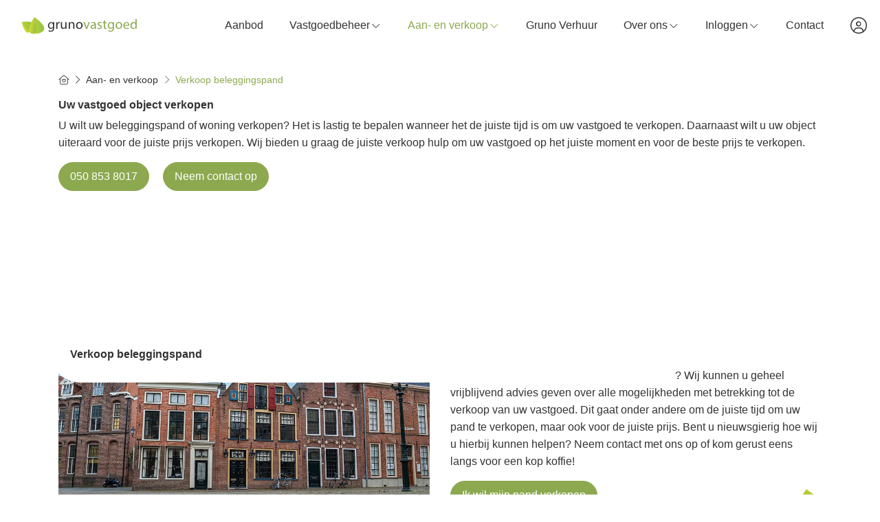

--- FILE ---
content_type: text/html; charset=utf-8
request_url: https://www.grunovastgoed.nl/41-c3eb/verkoop-beleggingspand
body_size: 31205
content:

<!DOCTYPE html>
<html prefix="og: http://ogp.me/ns# fb: http://www.facebook.com/2008/fbml#" lang="nl">
<head>
    <meta charset="utf-8" />
    <meta http-equiv="X-UA-Compatible" content="IE=edge" />
    <meta name="viewport" content="width=device-width, initial-scale=1, maximum-scale=5, user-scalable=1" /> <!--320-->

<title>Verkoop beleggingspand  | Gruno Vastgoed</title>


    <meta property="og:site_name" content="Gruno Vastgoed">
<meta property="og:locale" content="nl-NL">

    <meta property="og:url" content="https://www.grunovastgoed.nl/41-c3eb/verkoop-beleggingspand?ref=og">
<meta property="og:type" content="website">
    <meta property="og:title" content="Verkoop beleggingspand">


<meta property="twitter:card" content="summary_large_image">

    <meta name="twitter:url" content="https://www.grunovastgoed.nl/41-c3eb/verkoop-beleggingspand?ref=og">
    <meta name="twitter:title" content="Verkoop beleggingspand">







            <link rel="canonical" href="https://www.grunovastgoed.nl/41-c3eb/verkoop-beleggingspand" >

    <link rel="preconnect" href="//cdnjs.cloudflare.com" crossorigin>
    <link rel="dns-prefetch" href="//cdnjs.cloudflare.com" crossorigin>
    <link rel="preconnect" href="//kit.fontawesome.com" crossorigin>
    <link rel="dns-prefetch" href="//kit.fontawesome.com" crossorigin>
    <link rel="preconnect" href="//kit-pro.fontawesome.com" crossorigin>
    <link rel="dns-prefetch" href="//kit-pro.fontawesome.com" crossorigin>
    <link rel="preconnect" href="//hayweb.blob.core.windows.net" crossorigin>
    <link rel="dns-prefetch" href="//hayweb.blob.core.windows.net" crossorigin>
    <link rel="preconnect" href="//ajax.googleapis.com" crossorigin>
    <link rel="dns-prefetch" href="//ajax.googleapis.com" crossorigin>
    <link rel="preconnect" href="//haywebattachments.blob.core.windows.net" crossorigin>
    <link rel="dns-prefetch" href="//haywebattachments.blob.core.windows.net" crossorigin>
    <link rel="preload" href="/Content/Themes/HW043/css/critical.css" as="style">
        <link rel="preload" href="//hayweb.blob.core.windows.net/public/102wzl/2-beta/customer.css" as="style">
    <link href="/Content/Themes/HW043/css/critical.css" rel="stylesheet" />
    
    


    <link rel="apple-touch-icon" sizes="180x180" href="//hayweb.blob.core.windows.net/public/102wzl/2-beta/apple-touch-icon.png">
    <link rel="icon" type="image/png" sizes="32x32" href="//hayweb.blob.core.windows.net/public/102wzl/2-beta/favicon-32x32.png">
    <link rel="icon" type="image/png" sizes="16x16" href="//hayweb.blob.core.windows.net/public/102wzl/2-beta/favicon-16x16.png">
    <link rel="manifest" href="//hayweb.blob.core.windows.net/public/102wzl/2-beta/site.webmanifest" />
    <link rel="mask-icon" href="//hayweb.blob.core.windows.net/public/102wzl/2-beta/safari-pinned-tab.svg" color="#1b1b1b" />
<link rel="shortcut icon" href="//hayweb.blob.core.windows.net/public/102wzl/2-beta/favicon.ico">
    <meta name="msapplication-TileColor" content="#f4f4f4">
    <meta name="msapplication-config" content="//hayweb.blob.core.windows.net/public/102wzl/2-beta/browserconfig.xml">
    <meta name="theme-color" content="#ffffff">

    
    


<script>
    function googleAnalyticsTrackEvent(eventCategory, eventAction, eventLabel, eventValue, fieldsObject) {

    }
</script>
</head>
        <body class="page page41">




<div class="wrapper">
    <div class="mainnavcontainer" role="banner">
        <nav class="mainnav navbar navbar-expand-lg " aria-label="Hoofdmenu">
            <a class="navbar-brand" href="/" title="Gruno Vastgoed">
                <img alt="Gruno Vastgoed" class="img-fluid logo" src="//hayweb.blob.core.windows.net/public/102wzl/2-beta/logo.svg" loading="lazy" height="42" />
            </a>







        <div id="account-widget">
            <ul class="navbar-nav loggedout account-container">
                    <li class="nav-item register">
                        <a href="/11-5ab1/gebruiker-inloggen-of-inschrijven?ReturnUrl=%2f41-c3eb%2fverkoop-beleggingspand" class="nav-link account-create" aria-label="Registreren">
                            <i class="fal fa-fw fa-user-circle"></i>
                            <span class="sr-only">Registreren</span>
                        </a>
                    </li>
                                    <li class="nav-item">
                        <a href="#login-popup" class="nav-link  account-login" data-toggle="modal" aria-label="Inloggen" title="Inloggen/ Registreren ">
                            <i class="fal fa-fw fa-user-circle"></i>
                            <span class="sr-only">Inloggen</span>
                        </a>
                    </li>
            </ul>
        </div>
                            <button class="navbar-toggler" type="button" data-toggle="collapse" data-target="#togglemainnavbar" aria-controls="#togglemainnavbar" aria-expanded="false" aria-label="Toggle Hoofdmenu">
                    <span class="icon">
                        <span></span>
                        <span></span>
                        <span></span>
                        <span></span>
                    </span>
                    <span class="sr-only">Hoofdmenu</span>
                </button>
                <div class="collapse navbar-collapse mainnavbar" id="togglemainnavbar" role="navigation">

<ul id="menu-1" class="menu-main navbar-nav items__right">
            <li class="nav-item  inactive  level-1 type-text">
                <a class="nav-link " href="/"  >

                    Home                 </a>

            </li>            
            <li class="nav-item  inactive  level-1 type-text">
                <a class="nav-link " href="/woningaanbod/"  >

                    Aanbod                 </a>

            </li>            
            <li class="nav-item dropdown inactive  level-1 type-text">
                <a class="nav-link dropdown-toggle" href="/"    id="dropdown81" data-toggle="dropdown"  >

                    Vastgoedbeheer                         <i class="fal fa-fw fa-chevron-down"></i>
                </a>

                    <ul class="dropdown-menu menuItem-81" role="menu" aria-labelledby="dropdown81">
                                <li class="dropdown-item  inactive  level-2 type-text">
            <a role="menuitem" class="nav-link  " href="/35-e7f1/commercieel-beheer"  >
                Commercieel beheer             </a>

        </li>
        <li class="dropdown-item  inactive  level-2 type-text">
            <a role="menuitem" class="nav-link  " href="/36-5da2/financieel-beheer"  >
                Financieel beheer             </a>

        </li>
        <li class="dropdown-item  inactive  level-2 type-text">
            <a role="menuitem" class="nav-link  " href="/37-bcdf/technisch-beheer"  >
                Technisch beheer             </a>

        </li>
        <li class="dropdown-item  inactive  level-2 type-text">
            <a role="menuitem" class="nav-link  " href="/38-8ee6/pandoptimalisatie"  >
                Pandoptimalisatie             </a>

        </li>
        <li class="dropdown-item  inactive  level-2 type-text">
            <a role="menuitem" class="nav-link  " href="/39-d79/bouwbegeleiding"  >
                Bouwbegeleiding             </a>

        </li>

                    </ul>
            </li>            
            <li class="nav-item dropdown active  level-1 type-text">
                <a class="nav-link dropdown-toggle" href="/"    id="dropdown82" data-toggle="dropdown"  >

                    Aan- en verkoop                         <i class="fal fa-fw fa-chevron-down"></i>
                </a>

                    <ul class="dropdown-menu menuItem-82" role="menu" aria-labelledby="dropdown82">
                                <li class="dropdown-item  inactive  level-2 type-text">
            <a role="menuitem" class="nav-link  " href="/40-b0f/aankoop-beleggingspand"  >
                Aankoop beleggingspand             </a>

        </li>
        <li class="dropdown-item  active selected level-2 type-text">
            <a role="menuitem" class="nav-link  " href="/41-c3eb/verkoop-beleggingspand"  >
                Verkoop beleggingspand             </a>

        </li>

                    </ul>
            </li>            
            <li class="nav-item  inactive  level-1 type-text">
                <a class="nav-link " href="https://www.grunoverhuur.nl/" target="blank" >

                    Gruno Verhuur                 </a>

            </li>            
            <li class="nav-item dropdown inactive  level-1 type-text">
                <a class="nav-link dropdown-toggle" href="/"    id="dropdown86" data-toggle="dropdown"  >

                    Over ons                         <i class="fal fa-fw fa-chevron-down"></i>
                </a>

                    <ul class="dropdown-menu menuItem-86" role="menu" aria-labelledby="dropdown86">
                                <li class="dropdown-item  inactive  level-2 type-text">
            <a role="menuitem" class="nav-link  " href="/43-75a2/ons-verhaal"  >
                Ons verhaal             </a>

        </li>
        <li class="dropdown-item  inactive  level-2 type-text">
            <a role="menuitem" class="nav-link  " href="/26-5aeb/contact-zoeken/medewerkers-vestigingen"  >
                Ons team             </a>

        </li>
        <li class="dropdown-item  inactive  level-2 type-text">
            <a role="menuitem" class="nav-link  " href="/44-a101/werken-bij-ons"  >
                Werken bij ons             </a>

        </li>

                    </ul>
            </li>            
            <li class="nav-item dropdown inactive  level-1 type-text">
                <a class="nav-link dropdown-toggle" href="/"    id="dropdown89" data-toggle="dropdown"  >

                    Inloggen                         <i class="fal fa-fw fa-chevron-down"></i>
                </a>

                    <ul class="dropdown-menu menuItem-89" role="menu" aria-labelledby="dropdown89">
                                <li class="dropdown-item  inactive  level-2 type-text">
            <a role="menuitem" class="nav-link  " href="https://grunovastgoed.bloxs.com/Account/Login"  >
                Huurdersportaal             </a>

        </li>
        <li class="dropdown-item  inactive  level-2 type-text">
            <a role="menuitem" class="nav-link  " href="https://grunovastgoed.bloxs.com/Account/Login"  >
                Eigenarenportaal             </a>

        </li>
        <li class="dropdown-item  inactive  level-2 type-text">
            <a role="menuitem" class="nav-link  " href="https://grunovastgoed.bloxs.com/Account/Login"  >
                Leveranciersportaal             </a>

        </li>

                    </ul>
            </li>            
            <li class="nav-item  inactive  level-1 type-text">
                <a class="nav-link " href="/8-bffa/contact/contact"  >

                    Contact                 </a>

            </li>            



</ul>
                </div>
        </nav>
    </div>
    



    <div class="pageheaderimage">
                                                            </div>

<div class="container">
    <div class="row justify-content-between">
        <div class="col-lg main">
<nav aria-label="breadcrumb" class="breadcrumb-container">
    <ol class="breadcrumb" itemscope="itemscope" itemtype="https://schema.org/BreadcrumbList">

        <li class="breadcrumb-item breadcrumbs-home" itemprop="itemListElement" itemscope="itemscope" itemtype="https://schema.org/ListItem" >
                <a href="/" itemprop="item" typeof="WebPage">
                    <span>
                        <i class="fal fa-home-heart"></i>
                    </span>
                    <meta itemprop="name" content="Home" />
                </a>
                <meta itemprop="position" content="1" />
        </li>
        <li class="breadcrumb-item breadcrumbs-level" itemprop="itemListElement" itemscope="itemscope" itemtype="https://schema.org/ListItem" >
                    <i class="fal fa-chevron-right"></i>
                    <a href="/" itemprop="item" typeof="WebPage">
                        <span itemprop="name">
                            Aan- en verkoop
                        </span>
                    </a>
                    <meta itemprop="position" content="2" />
                    <span class="divider"></span>
        </li>
        <li class="breadcrumb-item active" itemprop="itemListElement" itemscope="itemscope" itemtype="https://schema.org/ListItem"   aria-current="page"  >
                    <i class="fal fa-chevron-right"></i>
                    <a href="/41-c3eb/verkoop-beleggingspand" itemprop="item" typeof="WebPage">
                        <span itemprop="name">Verkoop beleggingspand</span>
                    </a>
                    <meta itemprop="position" content="3" />
        </li>
    </ol>
</nav>    
            

    <div class="text page clearfix" role="main">



        <h1 class="article-title">Uw vastgoed object verkopen</h1>
<p>U wilt uw beleggingspand of woning verkopen? Het is lastig te bepalen wanneer het de juiste tijd is om uw vastgoed te verkopen. Daarnaast wilt u uw object uiteraard voor de juiste prijs verkopen. Wij bieden u graag de juiste verkoop hulp om uw vastgoed op het juiste moment en voor de beste prijs te verkopen.</p>
<a class="btn btn-primary" href="tel:+31508538017">050 853 8017 </a>
<a class="btn btn-primary" href="/8-bffa/contact/contact">Neem contact op</a>    </div>

        </div>
    </div>
</div>

    <div class="sys-textblock textblock1">
        <div class="container">
            

    <div class="text">
            <h2 class="article-title">Verkoop beleggingspand</h2>
        <p>Wilt u uw beleggingspand of woning verkopen? Wij kunnen u geheel vrijblijvend advies geven over alle mogelijkheden met betrekking tot de verkoop van uw vastgoed. Dit gaat onder andere om de juiste tijd om uw pand te verkopen, maar ook voor de juiste prijs. Bent u nieuwsgierig hoe wij u hierbij kunnen helpen? Neem contact met ons op of kom gerust eens langs voor een kop koffie!</p>
<p><a class="btn btn-primary" href="/8-bffa/contact/contact">Ik wil mijn pand verkopen</a></p>
<p></p>    </div>
                <div class="image">
                    <img class="image img-fluid lazy" data-src="https://hayweb.blob.core.windows.net/public/102wzl/1/$l/gruno-vastgoed-header-8.jpg" alt="Verkoop beleggingspand" />
                </div>

        </div>
    </div>
    <div class="sys-textblock textblock2">
        <div class="container">
            

    <div class="text">
            <h2 class="article-title">Stille verkoop</h2>
        <div class="video-txt">
<div class="txt">
<p>Voor de verkoop van uw bedrijfspand bieden wij ook de optie stille verkoop aan. Het verkopen van vastgoed is soms namelijk een twijfelachtige keuze. U wilt natuurlijk niet dat er chaos ontstaat onder de huurders. Daarom bieden wij stille verkoop aan.</p>
<p>Op deze manier wordt de verkoop van uw beleggingspand enkel en alleen beperkt aangeboden aan &eacute;&eacute;n &agrave; twee personen. Dit object wordt alleen aan deze personen aangeboden, omdat wij denken dat het een geschikt pand is voor de desbetreffende personen. Het grote voordeel van stille verkoop is dat uw pand niet open en bloot op de markt aangeboden wordt. Zo voorkomt u ongerustheid bij de huurders.</p>
<p><a class="btn btn-primary" href="/8-bffa/contact/contact">Afsrpaak maken</a></p>
</div>
<div class="video"><video style="pointer-events: none;" autoplay="autoplay" controls="controls" loop="loop" muted="" preload="none" height="220" width="390"> <source src="https://hayweb.blob.core.windows.net/public/102wzl/2-beta/Gruno-Vastgoed-Groningen-2.mp4"> </video></div>
</div>    </div>

        </div>
    </div>


    <div class="sys-textblock textblock8">
        <div class="container">
            

    <div class="text">
        <div class="contact">
<h2 class="article-title">Nieuwsgierig geworden naar de verkoop van uw vastgoed?</h2>
<p>Wij nodigen u graag uit om een afspraak met ons te maken, om vrijblijvend de mogelijkheden te bespreken.</p>
<p><a class="btn btn-secondary" href="tel:+31508538017">050 853 80 17</a> <a class="btn btn-secondary" href="/8-bffa/contact/contact">Bel mij terug</a></p>
</div>
<div class="aanmelden">
<h2 class="article-title">Op zoek naar beleggingskansen?</h2>
<p>Blijf op de hoogte van het meest actuele aanbod van Gruno Vastgoed.</p>
<p><a class="btn btn-secondary" href="/45-194e/gebruiker-inloggen-of-inschrijven/inschrijven">Aanmelden</a></p>
</div>    </div>

        </div>
    </div>






    <footer class="websiteFooter" role="contentinfo">
        <div class="container">
            <div class="footerWidgets">

<div id="menu-3" class="col footerMenu">
 
</div>  
                        <div class="col col-lg-3">
                            <h2 class="widgetTitle">Contact</h2>


<div class="widget company" itemscope="itemscope" itemtype="https://schema.org/Organization">
        <h3 class="company name" itemprop="name">Gruno Vastgoed</h3>
    <div class="d-flex">
        <address itemprop="address" itemscope="itemscope" itemtype="https://schema.org/PostalAddress">
                <span class="address" itemprop="streetAddress">Guyotplein 5-1</span>
                            <span class="postalcode" itemprop="postalCode">9712 NX</span>
                            <span class="city" itemprop="addressLocality">Groningen</span>
                                </address>
    </div>
<span class="company TelephoneNumber clearfix">
    <span class="sr-only">Telefoon:</span>    
    <a  itemprop="telephone" href="tel:0508538017"  content="0508538017" >050 853 80 17</a>
</span>
                <span class="company EmailAddress clearfix">
            <span class="sr-only">E-mail:</span>
            <span itemprop="email"><a class="obfuscated-mail-address" style="display: none" href="#">vasb#tehabinfgtbrq.ay</a></span>
        </span>
</div>
                        </div>

            </div>
            <div class="footerBottom">
                <span class="copyright">
                    Copyright &#169; 2026 - Gruno Vastgoed
                </span>
<div class="widget social" itemscope="itemscope" itemtype="https://schema.org/Organization">
    <link itemprop="url" href="https://www.grunovastgoed.nl" />
        <a href="https://www.facebook.com/grunovastgoed/" target="_blank" class="social social_facebook" itemprop="sameAs" aria-label="Vind ons leuk op Facebook" rel="noreferrer" >
            <i class="fab fa-fw fa-facebook-f"></i>
            <span class="sr-only">Vind ons leuk op Facebook</span>
        </a>
                <a href="https://www.linkedin.com/company/grunovastgoed/" target="_blank" class="social social_linkedin" itemprop="sameAs" aria-label="LinkedIn webpagina" rel="noreferrer">
            <i class="fab fa-fw fa-linkedin-in"></i>
            <span class="sr-only">LinkedIn webpagina</span>
        </a>
            </div>

<ul id="menu-2" class="nav subfooterMenu">
            <li class="nav-item  inactive  level-1 type-text">
                <a class="nav-link " href="/30-4eb3/sitemap/verdwaald-op-de-website-bekijk-hier-onze-sitemap"  >

                    Sitemap                 </a>

            </li>            
            <li class="nav-item  inactive  level-1 type-text">
                <a class="nav-link " href="/28-32c8/privacyverklaring"  >

                    Privacyverklaring                 </a>

            </li>            
            <li class="nav-item  inactive  level-1 type-text">
                <a class="nav-link " href="/29-24e2/cookieverklaring"  >

                    Cookieverklaring                 </a>

            </li>            




        <li class="nav-item level-1 cookiepreferences">
            <a class="nav-link" data-cc="show-preferencesModal" href="#">Cookie-instellingen</a>
        </li>
</ul>
            </div>
        </div>
    </footer>
</div>

        <div class="modal fade bs-modal-sm" id="login-popup" tabindex="-1" role="dialog" aria-labelledby="myModalLabel" aria-hidden="true">
            <form class="form popup" id="members-login-popup-form" method="post" action="/">
                <div class="modal-dialog modal-sm">
                    <div class="modal-content">
                        <div class="modal-header">
                            <span class="modal-title" id="myModalLabel">Log in op je account</span>
                            <button type="button" class="close" data-dismiss="modal" aria-hidden="true">×</button>
                        </div>
                        <div class="modal-body">
                            <div id="members-login-error" style="display:none;"></div>
                            <input name="__RequestVerificationToken" type="hidden" value="GLQbZJxf3RgdgS0s66FNybHPLKKqvuWmV1-xICPNelKVqDDjTrNFeUGwiQQxaKflMgA1g_aksbgZfNDORSln5h8MBeUimaT9Pu8WGn-s5UQ1" />
                            

                            <div class="form-group">
                                <label for="LoginName">E-mailadres</label>
                                <div class="input-group">
                                    <span class="input-group-addon input-group-prepend">
                                        <span class="input-group-text">
                                            <i class="fa fa-fw fa-at"></i>
                                        </span>
                                    </span>
                                    <input autocomplete="username" class="form-control sys-check-enter" data-val="true" data-val-required="Dit is een verplicht veld." id="LoginName" name="LoginName" placeholder="E-mail" tabindex="1" type="email" value="" />
                                </div>
                                <span class="field-validation-valid" data-valmsg-for="LoginName" data-valmsg-replace="true"></span>
                            </div>
                            <div class="form-group">
                                <label for="Password">Wachtwoord</label>
                                <a class="cantremember pull-right" href="/11-4431/gebruiker-wachtwoord-vergeten">Vergeten?</a>
                                <div class="input-group">
                                    <span class="input-group-addon input-group-prepend">
                                        <span class="input-group-text">
                                            <i class="fa fa-fw fa-lock"></i>
                                        </span>
                                    </span>
                                    <input autocomplete="current-password" class="form-control sys-check-enter" data-val="true" data-val-required="Dit is een verplicht veld." id="Password" name="Password" placeholder="Wachtwoord" tabindex="2" type="password" />
                                </div>
                                <span class="field-validation-valid" data-valmsg-for="Password" data-valmsg-replace="true"></span>
                            </div>
                            <div class="checkbox">
                                <span class="overwrite-label">
                                    <input checked="checked" class="data-val-ignore" data-val="true" data-val-required="The Ingelogd blijven? field is required." id="RememberMe" name="RememberMe" tabindex="3" type="checkbox" value="true" /><input name="RememberMe" type="hidden" value="false" />
                                    <label for="RememberMe">Ingelogd blijven?</label>
                                </span>
                            </div>
                            <input id="ReturnUrl" name="ReturnUrl" type="hidden" value="" />
                        </div>
                        <div class="modal-footer">
                            <button class="btn btn-primary btn-block sys-login-button" tabindex="4" id="members-profile-login-button">Inloggen</button>
                            <a class="btn btn-link btn-block account-create" href="/11-5ab1/gebruiker-inloggen-of-inschrijven?ReturnUrl=%2f41-c3eb%2fverkoop-beleggingspand">Nog geen account?</a>
                        </div>
                    </div>
                </div>
            </form>
        </div>


<div id="dialog" title="" style="display: none">
    <p>
        
        <span id="dialog-content"></span>
    </p>
</div>




<link rel="stylesheet" type="text/css" href="/cache/head-2DF186B200DC01DCDA08F034DC41A7B4E5D0F990.css" /><link rel="stylesheet" type="text/css" href="/cache/head-A789E937FBA37600827552A4D73245E11BADC37B.css" /><link rel="stylesheet" type="text/css" href="/cache/head-EE3CC3E221365C1A7C5E2BDD7A58ECA146ED9061.css" />


    <link rel="stylesheet" href="//hayweb.blob.core.windows.net/public/102wzl/2-beta/customer.css" />
<script src="https://kit.fontawesome.com/c97fd25c1a.js" crossorigin="anonymous"></script>
<script src="https://cdnjs.cloudflare.com/ajax/libs/jquery/3.6.0/jquery.min.js" integrity="sha512-894YE6QWD5I59HgZOGReFYm4dnWc1Qt5NtvYSaNcOP+u1T9qYdvdihz0PPSiiqn/+/3e7Jo4EaG7TubfWGUrMQ==" crossorigin="anonymous" referrerpolicy="no-referrer"></script>
<script src="https://cdnjs.cloudflare.com/ajax/libs/jquery-migrate/3.4.0/jquery-migrate.min.js" integrity="sha512-QDsjSX1mStBIAnNXx31dyvw4wVdHjonOwrkaIhpiIlzqGUCdsI62MwQtHpJF+Npy2SmSlGSROoNWQCOFpqbsOg==" crossorigin="anonymous" referrerpolicy="no-referrer"></script>
<script src="https://cdn.jsdelivr.net/npm/bootstrap@4.6.1/dist/js/bootstrap.bundle.min.js" integrity="sha384-fQybjgWLrvvRgtW6bFlB7jaZrFsaBXjsOMm/tB9LTS58ONXgqbR9W8oWht/amnpF" crossorigin="anonymous"></script>
<script src="/0-b52b/web-constanten"></script>


<script type="text/javascript" src="/cache/footer-nl-nl-9E499D9285784776BAAB2BF29DA1CD3BE2488519.js"></script>
<script type="text/javascript" src="/cache/footer-nl-nl-7A254E7D8E4801C257DAD8039D29709C3B8AA1B5.js"></script>

<script src="//api.mapbox.com/mapbox-gl-js/v0.50.0/mapbox-gl.js"></script><link href="//api.mapbox.com/mapbox-gl-js/v0.50.0/mapbox-gl.css" rel="stylesheet" /><script type="text/javascript" src="//maps.googleapis.com/maps/api/js?key=AIzaSyANrCdoa7nOMuhivrByVO2J0RySV6Pp830&amp;v=3.exp&amp;libraries=places&amp;language=nl&amp;callback=Function.prototype" ></script><script type="text/javascript" src="https://www.google.com/recaptcha/api.js?render=explicit" async="async" defer="defer"></script><script type="text/javascript" src="/cache/footer-nl-nl-ED21196C8EEA234CBEE6DE9E2000D3285BAEFB3A.js"></script>








    <link href="https://cdn.jsdelivr.net/gh/orestbida/cookieconsent@v3.0.0/dist/cookieconsent.css" rel="stylesheet" />
    <script type="module">
        import 'https://cdn.jsdelivr.net/gh/orestbida/cookieconsent@3.0.0/dist/cookieconsent.umd.js';
        CookieConsent.run({
            guiOptions: {
                consentModal: {
                    layout: 'cloud inline',
                    position: 'bottom center',
                    equalWeightButtons: true,
                    flipButtons: false
                },
                preferencesModal: {
                    layout: 'box',
                    position: '',
                    equalWeightButtons: true,
                    flipButtons: false
                }
            },
            categories: {
                necessary: {
                    enabled: true,
                    readOnly: true
                },
                                                    },
            language: {
                default: "nl",
                autoDetect: "document",
                translations: {
                    nl: {
                        consentModal: {
                           title: "&#127850; Wij maken gebruik van cookies!",
                            description: "Hallo, deze website gebruikt essentiële cookies om de goede werking ervan te garanderen en eventueel trackingcookies om te begrijpen hoe je ermee omgaat. <button type=\"button\" data-cc=\"c-settings\" class=\"cc-link\">Laat mij kiezen</button>",
                            acceptAllBtn: "Accepteren",
                            acceptNecessaryBtn: "Weigeren",
                            showPreferencesBtn: "Cookie-instellingen",
                            footer: "<a href=\"\">Privacybeleid</a>\n<a href=\"/28-32c8/privacyverklaring\">Algemene voorwaarden</a>"
                        },
                        preferencesModal: {
                            title: "Cookie-instellingen",
                            acceptAllBtn: "Alles accepteren",
                            acceptNecessaryBtn: "Alles weigeren",
                            savePreferencesBtn: "Voorkeuren opslaan",
                            closeIconLabel: "Sluiten",
                            serviceCounterLabel: "Service|Services",
                            sections: [
                                {
                                    title: "Cookiegebruik &#128226;",
                                    description: 'Wij gebruiken cookies om de basisfunctionaliteiten van de website te garanderen en jouw online ervaring te verbeteren. Je kunt per categorie kiezen of je deze aan of uit wilt zetten. Voor meer details met betrekking tot cookies en andere gevoelige gegevens verwijzen wij je graag door naar ons <a class=\"cc-link\" href=\"{0}\">cookiebeleid</a> en <a class=\"cc-link\" href=\"{1}\">privacybeleid</a>.'
                                },
                                
                                {
                                    title: "Noodzakelijke cookies <span class=\"pm__badge\">Altijd ingeschakeld</span>",
                                    description: "Deze cookies zijn essentieel voor de goede werking van onze website. Zonder deze cookies zou de website niet goed werken. Wij vragen geen toestemming voor deze cookies, omdat ze weinig tot geen invloed hebben op de privacy van onze gebruikers.",
                                    linkedCategory: "necessary"
                                },
                                
                                                                                                                                  {
                                       title: "Meer informatie",
                                    description: "Heb je vragen over ons cookiebeleid neem dan <a class=\"cc-link\" href=\"{0}\">contact met ons op</a>."
                                }
                            ]
                        }
                    }
                }
            }
        });
    </script>


    <script type="text/javascript" src="//hayweb.blob.core.windows.net/public/102wzl/2-beta/customer.js"></script>
</body>
</html>

--- FILE ---
content_type: text/css
request_url: https://hayweb.blob.core.windows.net/public/102wzl/2-beta/customer.css
body_size: 74157
content:
.btn{display:inline-block;margin:0 1rem 1rem 0;font-weight:300;text-align:center;vertical-align:middle;cursor:pointer;background-image:none;border:1px solid transparent;white-space:nowrap;padding:0.5rem 1rem;border-radius:5rem}.btn.disabled,.btn[disabled],fieldset[disabled] .btn{cursor:not-allowed;pointer-events:none}.btn-default{color:#333;background-color:#d6d6d6;border-color:#d6d6d6}.btn-default.active,.btn-default:active,.btn-default:focus,.btn-default:hover,.btn-default:not(:disabled):not(.disabled).active,.btn-default:not(:disabled):not(.disabled):active{color:#333;background-color:#c2c2c2;border-color:#c2c2c2}.open .btn-default.dropdown-toggle{color:#333;background-color:#c2c2c2;border-color:#c2c2c2}.btn-default.active,.btn-default:active{background-image:none}.open .btn-default.dropdown-toggle{background-image:none}.btn-default.disabled,.btn-default.disabled.active,.btn-default.disabled:active,.btn-default.disabled:focus,.btn-default.disabled:hover,.btn-default[disabled],.btn-default[disabled].active,.btn-default[disabled]:active,.btn-default[disabled]:focus,.btn-default[disabled]:hover,fieldset[disabled] .btn-default,fieldset[disabled] .btn-default.active,fieldset[disabled] .btn-default:active,fieldset[disabled] .btn-default:focus,fieldset[disabled] .btn-default:hover{background-color:#d6d6d6;border-color:#d6d6d6}.btn-default .badge{color:#d6d6d6;background-color:#333}.btn-primary{color:#fff;background-color:#8ca94f;border-color:#8ca94f}.btn-primary.active,.btn-primary:active,.btn-primary:focus,.btn-primary:hover,.btn-primary:not(:disabled):not(.disabled).active,.btn-primary:not(:disabled):not(.disabled):active{color:#fff;background-color:#758d42;border-color:#758d42}.open .btn-primary.dropdown-toggle{color:#fff;background-color:#758d42;border-color:#758d42}.btn-primary.active,.btn-primary:active{background-image:none}.open .btn-primary.dropdown-toggle{background-image:none}.btn-primary.disabled,.btn-primary.disabled.active,.btn-primary.disabled:active,.btn-primary.disabled:focus,.btn-primary.disabled:hover,.btn-primary[disabled],.btn-primary[disabled].active,.btn-primary[disabled]:active,.btn-primary[disabled]:focus,.btn-primary[disabled]:hover,fieldset[disabled] .btn-primary,fieldset[disabled] .btn-primary.active,fieldset[disabled] .btn-primary:active,fieldset[disabled] .btn-primary:focus,fieldset[disabled] .btn-primary:hover{background-color:#8ca94f;border-color:#8ca94f}.btn-primary .badge{color:#8ca94f;background-color:#fff}.btn-secondary{color:#fff;background-color:#282828;border-color:#282828}.btn-secondary.active,.btn-secondary:active,.btn-secondary:focus,.btn-secondary:hover,.btn-secondary:not(:disabled):not(.disabled).active,.btn-secondary:not(:disabled):not(.disabled):active{color:#fff;background-color:#141414;border-color:#141414}.open .btn-secondary.dropdown-toggle{color:#fff;background-color:#141414;border-color:#141414}.btn-secondary.active,.btn-secondary:active{background-image:none}.open .btn-secondary.dropdown-toggle{background-image:none}.btn-secondary.disabled,.btn-secondary.disabled.active,.btn-secondary.disabled:active,.btn-secondary.disabled:focus,.btn-secondary.disabled:hover,.btn-secondary[disabled],.btn-secondary[disabled].active,.btn-secondary[disabled]:active,.btn-secondary[disabled]:focus,.btn-secondary[disabled]:hover,fieldset[disabled] .btn-secondary,fieldset[disabled] .btn-secondary.active,fieldset[disabled] .btn-secondary:active,fieldset[disabled] .btn-secondary:focus,fieldset[disabled] .btn-secondary:hover{background-color:#282828;border-color:#282828}.btn-secondary .badge{color:#282828;background-color:#fff}.btn-success{color:#fff;background-color:rgb(40,167,69);border-color:rgb(40,167,69)}.btn-success.active,.btn-success:active,.btn-success:focus,.btn-success:hover,.btn-success:not(:disabled):not(.disabled).active,.btn-success:not(:disabled):not(.disabled):active{color:#fff;background-color:#208637;border-color:#208637}.open .btn-success.dropdown-toggle{color:#fff;background-color:#208637;border-color:#208637}.btn-success.active,.btn-success:active{background-image:none}.open .btn-success.dropdown-toggle{background-image:none}.btn-success.disabled,.btn-success.disabled.active,.btn-success.disabled:active,.btn-success.disabled:focus,.btn-success.disabled:hover,.btn-success[disabled],.btn-success[disabled].active,.btn-success[disabled]:active,.btn-success[disabled]:focus,.btn-success[disabled]:hover,fieldset[disabled] .btn-success,fieldset[disabled] .btn-success.active,fieldset[disabled] .btn-success:active,fieldset[disabled] .btn-success:focus,fieldset[disabled] .btn-success:hover{background-color:rgb(40,167,69);border-color:rgb(40,167,69)}.btn-success .badge{color:rgb(40,167,69);background-color:#fff}.btn-info{color:#fff;background-color:rgb(0,123,255);border-color:rgb(0,123,255)}.btn-info.active,.btn-info:active,.btn-info:focus,.btn-info:hover,.btn-info:not(:disabled):not(.disabled).active,.btn-info:not(:disabled):not(.disabled):active{color:#fff;background-color:#0067d6;border-color:#0067d6}.open .btn-info.dropdown-toggle{color:#fff;background-color:#0067d6;border-color:#0067d6}.btn-info.active,.btn-info:active{background-image:none}.open .btn-info.dropdown-toggle{background-image:none}.btn-info.disabled,.btn-info.disabled.active,.btn-info.disabled:active,.btn-info.disabled:focus,.btn-info.disabled:hover,.btn-info[disabled],.btn-info[disabled].active,.btn-info[disabled]:active,.btn-info[disabled]:focus,.btn-info[disabled]:hover,fieldset[disabled] .btn-info,fieldset[disabled] .btn-info.active,fieldset[disabled] .btn-info:active,fieldset[disabled] .btn-info:focus,fieldset[disabled] .btn-info:hover{background-color:rgb(0,123,255);border-color:rgb(0,123,255)}.btn-info .badge{color:rgb(0,123,255);background-color:#fff}.btn-warning{color:#fff;background-color:rgb(233,145,29);border-color:rgb(233,145,29)}.btn-warning.active,.btn-warning:active,.btn-warning:focus,.btn-warning:hover,.btn-warning:not(:disabled):not(.disabled).active,.btn-warning:not(:disabled):not(.disabled):active{color:#fff;background-color:#ca7b14;border-color:#ca7b14}.open .btn-warning.dropdown-toggle{color:#fff;background-color:#ca7b14;border-color:#ca7b14}.btn-warning.active,.btn-warning:active{background-image:none}.open .btn-warning.dropdown-toggle{background-image:none}.btn-warning.disabled,.btn-warning.disabled.active,.btn-warning.disabled:active,.btn-warning.disabled:focus,.btn-warning.disabled:hover,.btn-warning[disabled],.btn-warning[disabled].active,.btn-warning[disabled]:active,.btn-warning[disabled]:focus,.btn-warning[disabled]:hover,fieldset[disabled] .btn-warning,fieldset[disabled] .btn-warning.active,fieldset[disabled] .btn-warning:active,fieldset[disabled] .btn-warning:focus,fieldset[disabled] .btn-warning:hover{background-color:rgb(233,145,29);border-color:rgb(233,145,29)}.btn-warning .badge{color:rgb(233,145,29);background-color:#fff}.btn-danger{color:#fff;background-color:rgb(220,53,69);border-color:rgb(220,53,69)}.btn-danger.active,.btn-danger:active,.btn-danger:focus,.btn-danger:hover,.btn-danger:not(:disabled):not(.disabled).active,.btn-danger:not(:disabled):not(.disabled):active{color:#fff;background-color:#c62232;border-color:#c62232}.open .btn-danger.dropdown-toggle{color:#fff;background-color:#c62232;border-color:#c62232}.btn-danger.active,.btn-danger:active{background-image:none}.open .btn-danger.dropdown-toggle{background-image:none}.btn-danger.disabled,.btn-danger.disabled.active,.btn-danger.disabled:active,.btn-danger.disabled:focus,.btn-danger.disabled:hover,.btn-danger[disabled],.btn-danger[disabled].active,.btn-danger[disabled]:active,.btn-danger[disabled]:focus,.btn-danger[disabled]:hover,fieldset[disabled] .btn-danger,fieldset[disabled] .btn-danger.active,fieldset[disabled] .btn-danger:active,fieldset[disabled] .btn-danger:focus,fieldset[disabled] .btn-danger:hover{background-color:rgb(220,53,69);border-color:rgb(220,53,69)}.btn-danger .badge{color:rgb(220,53,69);background-color:#fff}.btn-link{color:#8ca94f;font-weight:normal;cursor:pointer;border-radius:0}.btn-link,.btn-link:active,.btn-link[disabled],fieldset[disabled] .btn-link{background-color:transparent}.btn-link,.btn-link:active,.btn-link:focus,.btn-link:hover{border-color:transparent}.btn-link:focus,.btn-link:hover{color:#6f863f;text-decoration:underline;background-color:transparent}.btn-link[disabled]:focus,.btn-link[disabled]:hover,fieldset[disabled] .btn-link:focus,fieldset[disabled] .btn-link:hover{color:#999999;text-decoration:none}.btn-lg{padding:0.6rem 1.2rem;border-radius:0}.btn-sm{padding:0.4rem 1rem;border-radius:0rem}.btn-xs{padding:0.2rem 0.5rem;border-radius:0rem}.btn-block{display:block;width:100%;padding-left:0;padding-right:0}.btn-block+.btn-block{margin-top:5px}input[type=button].btn-block,input[type=reset].btn-block,input[type=submit].btn-block{width:100%}.btn-icon{padding-left:32px;position:relative}.btn-icon i{position:absolute;display:block;left:0;top:0;width:25px;height:32px;line-height:32px;border-radius:4px 0 0 4px}.btn-icon.btn-icon-right{padding-left:12px;padding-right:32px}.btn-icon.btn-icon-right i{right:0;left:auto;border-radius:0 4px 4px 0}.btn-icon.btn-xs{padding-left:25px}.btn-icon.btn-xs i{width:20px;height:20px;line-height:20px;font-size:11px;border-radius:3px 0 0 3px}.btn-icon.btn-xs.btn-icon-right{padding-left:5px;padding-right:25px}.btn-icon.btn-xs.btn-icon-right i{border-radius:0 3px 3px 0}.btn-icon.btn-sm{padding-left:32px}.btn-icon.btn-sm i{width:25px;height:28px;line-height:28px;font-size:11px;border-radius:3px 0 0 3px}.btn-icon.btn-sm.btn-icon-right{padding-left:10px;padding-right:35px}.btn-icon.btn-sm.btn-icon-right i{border-radius:0 3px 3px 0}.btn-icon.btn-lg{padding-left:50px}.btn-icon.btn-lg i{width:40px;height:44px;line-height:44px;font-size:22px;border-radius:6px 0 0 6px}.btn-icon.btn-lg.btn-icon-right{padding-left:16px;padding-right:55px}.btn-icon.btn-lg.btn-icon-right i{border-radius:0 6px 6px 0}.btn-icon.btn-default i{background:#bababa}.btn-icon.btn-primary i{background:#6c833d}.btn-icon.btn-success i{background:#1d7a32}.btn-icon.btn-info i{background:#0060c7}.btn-icon.btn-warning i{background:#bc7312}.btn-icon.btn-danger i{background:#b9202f}.icon-container{position:relative;display:inline-block}.icon-container i{position:absolute;display:block;left:0;top:0;width:25px;height:31px;line-height:31px;background:#b7b7b7;border-radius:4px 0 0 4px}.icon-container .btn{padding-left:32px}.icon-container.icon-container-xs i{width:20px;height:19px;line-height:19px;font-size:11px;border-radius:3px 0 0 3px;top:2px}.icon-container.icon-container-xs .btn-xs{padding-left:25px}.icon-container.icon-container-sm i{width:25px;height:28px;line-height:28px;font-size:13px;border-radius:3px 0 0 3px}.icon-container.icon-container-sm .btn-sm{padding-left:30px}.icon-container.icon-container-lg i{width:40px;height:44px;line-height:44px;font-size:22px;border-radius:6px 0 0 6px}.icon-container.icon-container-lg .btn-lg{padding-left:50px}.icon-container.icon-container-default i{background:#bababa}.icon-container.icon-container-primary i{background:#6c833d}.icon-container.icon-container-success i{background:#1d7a32}.icon-container.icon-container-info i{background:#0060c7}.icon-container.icon-container-warning i{background:#bc7312}.icon-container.icon-container-danger i{background:#b9202f}.form-control{border-radius:0rem}.input-group>.input-group-append:last-child>.btn:not(:last-child):not(.dropdown-toggle),.input-group>.input-group-append:last-child>.input-group-text:not(:last-child),.input-group>.input-group-append:not(:last-child)>.btn,.input-group>.input-group-append:not(:last-child)>.input-group-text,.input-group>.input-group-prepend>.btn,.input-group>.input-group-prepend>.input-group-text{border-top-left-radius:0rem;border-bottom-left-radius:0rem}:root{--step--2:clamp(0.651rem,0.6323rem + 0.0935vi,0.72rem);--step--1:clamp(0.7813rem,0.749rem + 0.161vi,0.9rem);--step-0:clamp(0.9375rem,0.8867rem + 0.2542vi,1.125rem);--step-1:clamp(1.125rem,1.0487rem + 0.3814vi,1.4063rem);--step-2:clamp(1.35rem,1.2394rem + 0.553vi,1.7578rem);--step-3:clamp(1.62rem,1.4635rem + 0.7827vi,2.1973rem);--step-4:clamp(1.944rem,1.7264rem + 1.0882vi,2.7466rem);--step-5:clamp(2.3328rem,2.0344rem + 1.4921vi,3.4332rem)}body{font-family:Inter,Roboto,"Helvetica Neue","Arial Nova","Nimbus Sans",Arial,sans-serif;color:#333;font-size:var(--step-0);font-weight:300}h1,h2,h3,h4,h5,h6{font-family:Inter,Roboto,"Helvetica Neue","Arial Nova","Nimbus Sans",Arial,sans-serif;font-weight:600}h1{font-size:var(--step-5)}h2{font-size:var(--step-4)}h3{font-size:var(--step-1)}h4{font-size:var(--step-1)}h5{font-size:var(--step-1)}h6{font-size:var(--step-0)}a{color:#8ca94f}a:hover{color:#6f863f}.wrapper{padding-top:calc(3rem + 1rem)}@media (min-width:992px){.wrapper{padding-top:calc(3.625rem + 1rem)}}.check-list li:before{color:rgb(40,167,69)}.fullwidth{background-color:transparent}.fullwidth.search #object-search .tab-content .tab-pane{background-color:transparent}.ctaBlocks{background-color:transparent}.ctaBlocks>.container{-ms-flex-wrap:wrap;flex-wrap:wrap;gap:2rem;margin-left:0;width:95%;margin-top:60px}@media (min-width:768px){.ctaBlocks>.container{margin-top:-100px;width:90%}}@media (min-width:992px){.ctaBlocks>.container{width:80%}}.ctaBlocks .ctaBlock{margin:unset;background-color:transparent;-webkit-box-shadow:none;box-shadow:none;padding:unset}.ctaBlocks .ctaBlock .text{height:100%;display:-webkit-box;display:-ms-flexbox;display:flex;-webkit-box-orient:vertical;-webkit-box-direction:normal;-ms-flex-direction:column;flex-direction:column}.ctaBlocks .ctaBlock .text h2{font-size:var(--step-4)}.ctaBlocks .ctaBlock .text p:first-of-type{-webkit-box-flex:1;-ms-flex-positive:1;flex-grow:1}.ctaBlocks .ctaBlock.textblock1{background-color:#e6edd7;-webkit-box-flex:100%;-ms-flex:100% 1 1;flex:100% 1 1;border-radius:0 5rem 5rem 0;overflow:hidden}.ctaBlocks .ctaBlock.textblock1 .text{-webkit-box-orient:horizontal;-webkit-box-direction:normal;-ms-flex-direction:row;flex-direction:row}.ctaBlocks .ctaBlock.textblock1 .text>div{max-width:55ch;padding:2rem 3rem 2rem 2rem}@media (min-width:768px){.ctaBlocks .ctaBlock.textblock1 .text>div{padding:3rem 5rem 3rem 3rem}}.ctaBlocks .ctaBlock.textblock1 .text>ul{list-style-type:none;margin-bottom:0;margin-left:auto;display:-webkit-box;display:-ms-flexbox;display:flex;-webkit-box-orient:vertical;-webkit-box-direction:normal;-ms-flex-direction:column;flex-direction:column;padding:unset;width:100%;-ms-flex-item-align:center;-ms-grid-row-align:center;align-self:center}.ctaBlocks .ctaBlock.textblock1 .text>ul li a{display:-webkit-box;display:-ms-flexbox;display:flex;-webkit-box-align:center;-ms-flex-align:center;align-items:center;-webkit-box-pack:justify;-ms-flex-pack:justify;justify-content:space-between;text-decoration:none;font-size:var(--step-2);font-weight:600;color:#333;padding:2rem;border-top:1px solid #d8dfc6}.ctaBlocks .ctaBlock.textblock1 .text>ul li a>span{-webkit-box-flex:1;-ms-flex-positive:1;flex-grow:1}.ctaBlocks .ctaBlock.textblock1 .text>ul li a>span>i{width:30px;margin-right:20%}.ctaBlocks .ctaBlock.textblock1 .text>ul li a .fa-arrow-right{padding-left:1rem;padding-right:2rem}.ctaBlocks .ctaBlock.textblock1 .text>ul li:hover{background-color:#dbe5c5}.ctaBlocks .ctaBlock.textblock1 .text>ul li:first-child a{border-top:none}@media (max-width:991px){.ctaBlocks .ctaBlock.textblock1 .text{-webkit-box-orient:vertical;-webkit-box-direction:normal;-ms-flex-direction:column;flex-direction:column}}.ctaBlocks .ctaBlock.textblock2{-webkit-box-flex:45%;-ms-flex:45% 1 1;flex:45% 1 1;padding:3rem}.ctaBlocks .ctaBlock.textblock3{-webkit-box-flex:45%;-ms-flex:45% 1 1;flex:45% 1 1;padding:3rem}.home .wrapper .specials{-webkit-box-ordinal-group:10;-ms-flex-order:9;order:9}.home .main-content{background-color:transparent;color:#333;padding:60px 0;background-image:url(https://hayweb.blob.core.windows.net/public/102wzl/2-beta/beeldmerk.svg);background-repeat:no-repeat;background-position:bottom -5rem right -3rem;background-size:22rem;overflow:hidden}@media (min-width:1200px){.home .main-content{padding:100px 0}}.home .main-content>.container{display:-webkit-box;display:-ms-flexbox;display:flex;-webkit-box-orient:vertical;-webkit-box-direction:reverse;-ms-flex-flow:column-reverse;flex-flow:column-reverse;-webkit-box-align:center;-ms-flex-align:center;align-items:center;padding:0;gap:3rem;position:relative}@media (min-width:768px){.home .main-content>.container{-webkit-box-orient:horizontal;-webkit-box-direction:reverse;-ms-flex-flow:row-reverse nowrap;flex-flow:row-reverse nowrap}}.home .main-content>.container>div{-webkit-box-flex:100%;-ms-flex:100% 0 1;flex:100% 0 1;padding:0 15px}.home .main-content>.container video{-ms-flex-item-align:stretch;-ms-grid-row-align:stretch;align-self:stretch;width:100%;height:100%;-o-object-fit:cover;object-fit:cover}.home .main-content>.container .image{-ms-flex-item-align:stretch;-ms-grid-row-align:stretch;align-self:stretch}.home .main-content>.container .image>img{width:100%;height:100%;-o-object-fit:cover;object-fit:cover}.home .main-content>.container:has(.image>.image){padding-top:80px}@media (min-width:768px){.home .main-content>.container:has(.image>.image) .text{margin-top:80px}}.home .main-content>.container:has(.image>.image) .text h2{position:absolute;top:0;right:0;border-radius:0 0 0 3rem;padding:2rem 15px 2rem 2rem;background-color:#fff;width:80%;z-index:10}.home .contentBlocks{background-color:transparent;padding:unset;margin-left:auto;width:95%}@media (min-width:768px){.home .contentBlocks{width:90%}}@media (min-width:992px){.home .contentBlocks{width:80%}}.home .contentBlocks>.container{-ms-flex-wrap:wrap;flex-wrap:wrap;border-radius:5rem 0 0 5rem;overflow:hidden;margin-right:0}.home .contentBlocks>.container .contentBlock{margin:unset;background-color:#e6edd7;color:#333;padding:2rem;background-image:url(https://hayweb.blob.core.windows.net/public/102wzl/2-beta/beeldmerk-gespiegeld.svg);background-repeat:no-repeat;overflow:hidden;background-position:bottom -5rem left -3rem;background-size:16rem}.home .contentBlocks>.container .contentBlock .text{}@media (min-width:768px){.home .contentBlocks>.container .contentBlock .text{display:-webkit-box;display:-ms-flexbox;display:flex;gap:5rem;padding:3rem}}@media (min-width:1200px){.home .contentBlocks>.container .contentBlock .text{gap:10rem}}.home .contentBlocks>.container .contentBlock .text p{margin:unset}.home .contentBlocks>.container .contentBlock .text p .btn{margin:1rem 0 0 0}.home .contentBlocks>.container .textblock4 h2,.home .contentBlocks>.container .textblock5 h2,.home .contentBlocks>.container .textblock6 h2{display:-webkit-box;display:-ms-flexbox;display:flex;-webkit-box-orient:horizontal;-webkit-box-direction:reverse;-ms-flex-direction:row-reverse;flex-direction:row-reverse}.home .contentBlocks>.container .textblock4 .fa-light,.home .contentBlocks>.container .textblock5 .fa-light,.home .contentBlocks>.container .textblock6 .fa-light{padding-right:10px;line-height:48px}.home .contentBlocks>.container .textblock5{background-color:#dbe4c6}.home .textblock7{background-color:transparent;color:#333;padding:60px 0}@media (min-width:1200px){.home .textblock7{padding:100px 0}}.home .textblock7>.container{max-width:100%;padding:unset;position:relative;display:-webkit-box;display:-ms-flexbox;display:flex;-webkit-box-orient:vertical;-webkit-box-direction:reverse;-ms-flex-direction:column-reverse;flex-direction:column-reverse;-webkit-box-shadow:none;box-shadow:none}.home .textblock7>.container>div{-webkit-box-flex:100%;-ms-flex:100% 0 1;flex:100% 0 1;padding:0 15px}.home .textblock7>.container .text{color:#333;border-radius:3rem 0 0 0;padding:2rem;background-color:#fff;max-width:80%;margin:-5rem 0 0 auto;z-index:5}.home .textblock7>.container .image{width:100%;height:100%;padding:unset;margin:unset}.home .textblock7>.container .image:before{display:none}.home .textblock7>.container .image>img{-o-object-fit:cover;object-fit:cover;width:100%;height:auto;position:relative}.home .textblock7>.container .text{background-color:#e6edd7}.home .textblock8{padding-bottom:60px}@media (min-width:1200px){.home .textblock8{padding-bottom:100px}}.home .textblock8>.container{max-width:100%;padding:unset}.home .textblock8 .text{display:-webkit-box;display:-ms-flexbox;display:flex;gap:3rem}@media (max-width:767px){.home .textblock8 .text{-webkit-box-orient:vertical;-webkit-box-direction:normal;-ms-flex-direction:column;flex-direction:column}.home .textblock8 .text .contact{max-width:80%}.home .textblock8 .text .aanmelden{max-width:80%;margin-left:auto}}.home .textblock8 .text .contact{background-image:url(https://hayweb.blob.core.windows.net/public/102wzl/2-beta/beeldmerk.svg);background-repeat:no-repeat;background-size:contain;background-position:bottom -5rem right -3rem;background-color:#8ca94f;background-blend-mode:luminosity;padding:3rem;border-radius:0 5rem 5rem 0;color:#fff;width:100%}.home .textblock8 .text .contact h2{color:#fff}.home .textblock8 .text .aanmelden{background-image:url(https://hayweb.blob.core.windows.net/public/102wzl/2-beta/beeldmerk-gespiegeld.svg);background-repeat:no-repeat;background-size:contain;background-position:bottom -5rem left -3rem;background-color:#e6edd7;background-blend-mode:multiply;padding:3rem;border-radius:5rem 0 0 5rem;text-align:right}.sys-textblock .text .nav-pills .nav-item .nav-link{border-radius:0rem}.mainnav.navbar{opacity:1;-webkit-box-shadow:none;box-shadow:none;background-color:#fff}.mainnav.navbar .navbar-brand{height:calc(3rem + 1rem);width:calc(11.25rem + 1rem)}@media (min-width:992px){.mainnav.navbar .navbar-brand{border-right:1px solid #fff;height:calc(3.625rem + 1rem);width:calc(12.5rem + 2rem)}}@media (min-width:1450px){.mainnav.navbar .navbar-brand{width:17rem}}.mainnav.navbar .navbar-brand img{opacity:1;height:auto;width:100%}.mainnav.navbar .fa-chevron-down{font-size:0.85rem}.mainnav.navbar .navbar-toggler{-webkit-box-ordinal-group:100;-ms-flex-order:99;order:99;background-color:#8ca94f;border-color:#8ca94f;border-radius:1rem 0 0 1rem;margin:0.5rem 0;padding:0 3rem 0 1rem}.mainnav.navbar .navbar-toggler .icon{color:#fff}.mainnav.navbar .navbar-toggler .icon span{background:#fff}.mainnav.navbar .mainnavbar{-webkit-box-ordinal-group:3;-ms-flex-order:2;order:2}@media (max-width:991px){.mainnav.navbar .mainnavbar.navbar-collapse{top:calc(3rem + 1rem);border-top:1px solid #fff;background-color:#fff;height:calc(100vh - 58px)!important}}.mainnav.navbar .mainnavbar .navbar-nav.menu-main{width:100%;-ms-flex-wrap:wrap;flex-wrap:wrap}.mainnav.navbar .mainnavbar .navbar-nav>.nav-item{padding:0 12px}@media (min-width:1200px){.mainnav.navbar .mainnavbar .navbar-nav>.nav-item{padding:0 19px}}.mainnav.navbar .mainnavbar .navbar-nav>.nav-item>.nav-link{border-bottom:1px solid #fff;color:#333;font-weight:300;font-size:1rem}@media (min-width:992px){.mainnav.navbar .mainnavbar .navbar-nav>.nav-item>.nav-link{border-bottom:0}}@media (max-width:991px){.mainnav.navbar .mainnavbar .navbar-nav>.nav-item>.nav-link{border-bottom:1px solid #edeae8;color:#333}}.mainnav.navbar .mainnavbar .navbar-nav>.nav-item>.dropdown-menu{}@media (min-width:768px){.mainnav.navbar .mainnavbar .navbar-nav>.nav-item>.dropdown-menu{top:calc(3.625rem + 1rem);-webkit-box-shadow:none;box-shadow:none;background-color:#f2f2f2;-webkit-box-pack:center;-ms-flex-pack:center;justify-content:center}}.mainnav.navbar .mainnavbar .navbar-nav>.nav-item>.dropdown-menu>.dropdown-item>.nav-link{border-bottom:1px solid rgba(0,0,0,0.1);color:#333}.mainnav.navbar .mainnavbar .navbar-nav>.nav-item>.dropdown-menu>.dropdown-item>.nav-link:hover{color:#8ca94f}.mainnav.navbar .mainnavbar .navbar-nav>.nav-item>.dropdown-menu>.dropdown-item:last-child>.nav-link{border-bottom:0}.mainnav.navbar .mainnavbar .navbar-nav>.nav-item>.dropdown-menu>.dropdown-item.active{}@media (min-width:1200px){.mainnav.navbar .mainnavbar .navbar-nav>.nav-item>.dropdown-menu>.dropdown-item.active{background-color:#f2f2f2}}.mainnav.navbar .mainnavbar .navbar-nav>.nav-item>.dropdown-menu>.dropdown-item.active>.nav-link{color:#8ca94f}@media (min-width:1200px){.mainnav.navbar .mainnavbar .navbar-nav>.nav-item>.dropdown-menu>.dropdown-item.active>.nav-link{background-color:#f2f2f2}}.mainnav.navbar .mainnavbar .navbar-nav>.nav-item>.dropdown-menu .dropdown-submenu .dropdown-menu{-webkit-box-shadow:none;box-shadow:none;background-color:#f2f2f2}.mainnav.navbar .mainnavbar .navbar-nav>.nav-item:hover>.nav-link{color:#8ca94f}.mainnav.navbar .mainnavbar .navbar-nav>.nav-item.active>.nav-link{color:#8ca94f}.mainnav.navbar .widget.phonenumber{-webkit-box-ordinal-group:6;-ms-flex-order:5;order:5;background-color:#8ca94f;color:#fff}.mainnav.navbar .widget.phonenumber.open,.mainnav.navbar .widget.phonenumber:hover{background-color:#7e9847}.mainnav.navbar #account-widget{-webkit-box-ordinal-group:4;-ms-flex-order:3;order:3;border-left:1px solid #fff}.mainnav.navbar #account-widget .account-container .nav-item .avatar{border:1px solid #fff}.mainnav.navbar #account-widget .account-container .nav-item .nav-link{color:#333}.mainnav.navbar #account-widget .account-container .nav-item .nav-link:hover{color:#8ca94f}.mainnav.navbar #account-widget .account-container .dropdown-menu{border:1px solid #ccc;background-color:#f2f2f2}.mainnav.navbar .widget.lang-picker{-webkit-box-ordinal-group:5;-ms-flex-order:4;order:4;border-left:1px solid #edeae8}.mainnav.navbar .widget.lang-picker .dropdown>.lang-active{color:#333}.mainnav.navbar .widget.lang-picker .dropdown>.lang-active:hover{text-decoration:none;color:#8ca94f}.mainnav.navbar .widget.lang-picker .dropdown>.dropdown-menu{border:1px solid #fff;background-color:#f2f2f2}.mainnav.navbar .widget.lang-picker .dropdown>.dropdown-menu>.dropdown-item{color:#333}.mainnav.navbar .widget.lang-picker .dropdown>.dropdown-menu>.dropdown-item .nav-link{color:#333}.mainnav.navbar .widget.lang-picker .dropdown>.dropdown-menu>.dropdown-item.active{color:#8ca94f}.mainnav.navbar .widget.lang-picker .dropdown>.dropdown-menu>.dropdown-item:hover .nav-link{color:#8ca94f}#slider1,#slider2,#slider3{background:transparent}#slider1 .owl-nav [class*=owl-],#slider2 .owl-nav [class*=owl-],#slider3 .owl-nav [class*=owl-]{color:#333;background:transparent}#slider1 .owl-nav [class*=owl-]:hover,#slider2 .owl-nav [class*=owl-]:hover,#slider3 .owl-nav [class*=owl-]:hover{background:rgba(0,0,0,0);color:#333}#slider1 .owl-dots .owl-dot span,#slider2 .owl-dots .owl-dot span,#slider3 .owl-dots .owl-dot span{border:2px solid #333}#slider1 .owl-dots .owl-dot.active span,#slider1 .owl-dots .owl-dot:hover span,#slider2 .owl-dots .owl-dot.active span,#slider2 .owl-dots .owl-dot:hover span,#slider3 .owl-dots .owl-dot.active span,#slider3 .owl-dots .owl-dot:hover span{background:#333;border:2px solid #333}#outer-slider1{background-color:transparent;height:100%}@media (min-width:768px){#outer-slider1{height:75vh;border-radius:0 0 5rem 0;overflow:hidden}}#slider1 .slide,#slider2 .slide{background-color:transparent}#slider1 .slide .carouselcaption,#slider2 .slide .carouselcaption{color:#333;background:transparent;margin:0 auto;text-align:center}#slider1 .slide .carouselcaption .sliderTitle,#slider2 .slide .carouselcaption .sliderTitle{color:#fff}#slider1 .slide .carouselcaption .sliderTitle h1,#slider1 .slide .carouselcaption .sliderTitle h2,#slider1 .slide .carouselcaption .sliderTitle h3,#slider1 .slide .carouselcaption .sliderTitle h4,#slider1 .slide .carouselcaption .sliderTitle h5,#slider1 .slide .carouselcaption .sliderTitle h6,#slider2 .slide .carouselcaption .sliderTitle h1,#slider2 .slide .carouselcaption .sliderTitle h2,#slider2 .slide .carouselcaption .sliderTitle h3,#slider2 .slide .carouselcaption .sliderTitle h4,#slider2 .slide .carouselcaption .sliderTitle h5,#slider2 .slide .carouselcaption .sliderTitle h6{color:#fff;text-shadow:none;background-color:transparent}#slider1 .slide .carouselcaption .sliderTitle h1 span,#slider1 .slide .carouselcaption .sliderTitle h2 span,#slider1 .slide .carouselcaption .sliderTitle h3 span,#slider1 .slide .carouselcaption .sliderTitle h4 span,#slider1 .slide .carouselcaption .sliderTitle h5 span,#slider1 .slide .carouselcaption .sliderTitle h6 span,#slider2 .slide .carouselcaption .sliderTitle h1 span,#slider2 .slide .carouselcaption .sliderTitle h2 span,#slider2 .slide .carouselcaption .sliderTitle h3 span,#slider2 .slide .carouselcaption .sliderTitle h4 span,#slider2 .slide .carouselcaption .sliderTitle h5 span,#slider2 .slide .carouselcaption .sliderTitle h6 span{color:#fff;background-color:transparent}#slider1 .slide .carouselcaption .sliderTitle h1,#slider2 .slide .carouselcaption .sliderTitle h1{font-size:var(--step-4)}#slider1 .slide .carouselcaption .sliderTitle h1 span,#slider2 .slide .carouselcaption .sliderTitle h1 span{font-size:var(--step-5)}#slider1 .slide .carouselcaption .sliderDesc,#slider2 .slide .carouselcaption .sliderDesc{color:#fff}#slider1{height:100%}#slider1 .slide{-webkit-box-orient:vertical;-webkit-box-direction:normal;-ms-flex-direction:column;flex-direction:column;height:100%;-webkit-box-align:stretch;-ms-flex-align:stretch;align-items:stretch;-webkit-box-pack:stretch;-ms-flex-pack:stretch;justify-content:stretch;position:relative}@media (min-width:992px){#slider1 .slide{-webkit-box-orient:horizontal;-webkit-box-direction:normal;-ms-flex-direction:row;flex-direction:row}}#slider1 .slide>.container{background-image:url(https://hayweb.blob.core.windows.net/public/102wzl/2-beta/favicon.svg);background-repeat:no-repeat;background-size:contain;background-position:bottom -8rem right -6rem;background-color:#8ca94f;padding:unset;margin:unset;max-width:100%;-webkit-box-flex:65%;-ms-flex:65% 1 1;flex:65% 1 1}#slider1 .slide>.container .carouselcaption{text-align:left;margin:unset;height:100%;max-width:100%;padding:3rem}@media (min-width:768px){#slider1 .slide>.container .carouselcaption{padding:5rem}}#slider1 .slide-1>div:not(.container){position:relative!important;width:100%;aspect-ratio:16/10;min-height:236px}@media (min-width:992px){#slider1 .slide-1>div:not(.container){width:30vw}}#slider1 .slide picture{position:relative;width:100%;height:100%;-webkit-box-flex:35%;-ms-flex:35% 1 1;flex:35% 1 1}#slider1 .slide:before{display:none}@media (max-width:767px){#slider1 .slide>.container{border-radius:0 0 0 5rem;overflow:hidden}#slider1 .slide picture{margin-top:-5rem}}#outer-slider2{background-color:transparent}#slider2 .slide .carouselcaption{color:#333;background:transparent}#slider2 .slide .carouselcaption .sliderTitle{color:#fff}#slider2 .slide .carouselcaption .sliderTitle h1,#slider2 .slide .carouselcaption .sliderTitle h2,#slider2 .slide .carouselcaption .sliderTitle h3,#slider2 .slide .carouselcaption .sliderTitle h4,#slider2 .slide .carouselcaption .sliderTitle h5,#slider2 .slide .carouselcaption .sliderTitle h6{color:#fff;text-shadow:10px 10px 15px rgba(0,0,0,0.5)}#slider2 .slide .carouselcaption .sliderDesc{color:#fff}#slider2 .owl-nav [class*=owl-]{color:#fff;background:transparent}#slider2 .owl-nav [class*=owl-]:hover{background:rgba(0,0,0,0);color:#fff}#slider2 .owl-nav .owl-dots .owl-dot span{border:2px solid #fff}#slider2 .owl-nav .owl-dots .owl-dot.active span,#slider2 .owl-nav .owl-dots .owl-dot:hover span{background:#fff;border:2px solid #fff}#slider2 #slider3 .slide .carouselcaption{background:transparent}#slider2 #slider3 .slide .carouselcaption .sliderTitle{color:#fff;color:#fff}#slider2 #slider3 .slide .carouselcaption .sliderDesc{color:#fff}#slider2 #slider3 .slide .carouselcaption .btn{color:#fff;background:#333}#slider2 #slider3 .slide .carouselcaption .btn:hover{color:#fff;background:#262626}#slider2 #slider3 .slide .carouselcaption .btn.btn-link{color:#fff;background:transparent}.pageheaderimage{background-color:transparent}.quicksearch{border-top:1px solid #ced4da;border-bottom:1px solid #ced4da;background-color:#f2f2f2}.quicksearch .widget #realestateSearchTabs #realestateSearchDropdownMenuButton{border-color:#ced4da;background-color:rgb(255,255,255);color:#333}.quicksearch .widget #realestateSearchTabs #realestateSearchDropdownMenuButton:focus{-webkit-box-shadow:0 0 0 0.2rem rgba(0,123,255,0.25);box-shadow:0 0 0 0.2rem rgba(0,123,255,0.25)}.quicksearch .widget #query.fields .filter-container .form-control{border-color:#ced4da}.quicksearch .widget #query.fields .filter-container .form-control:focus{-webkit-box-shadow:0 0 0 0.2rem rgba(0,123,255,0.25);box-shadow:0 0 0 0.2rem rgba(0,123,255,0.25)}.quicksearch .widget #query.fields .filter-container .selectboxit-container.form-control{border-radius:0}.quicksearch .widget #query.fields .filter-container .selectboxit-container.form-control .dropdown-menu{border:1px solid rgba(0,0,0,0.15);background-color:#fff;color:#fff}.quicksearch .widget #query.fields .filter-container .selectboxit-container.form-control .dropdown-menu .selectboxit-option .selectboxit-option-anchor{color:#212529;background-color:transparent}.quicksearch .widget #query.fields .filter-container .selectboxit-container.form-control .dropdown-menu .selectboxit-option .selectboxit-option-anchor.active,.quicksearch .widget #query.fields .filter-container .selectboxit-container.form-control .dropdown-menu .selectboxit-option .selectboxit-option-anchor:focus,.quicksearch .widget #query.fields .filter-container .selectboxit-container.form-control .dropdown-menu .selectboxit-option .selectboxit-option-anchor:hover{color:#16181b;background-color:#f8f9fa}.quicksearch .widget #query.fields .filter-container .selectboxit-container.form-control .dropdown-menu .selectboxit-option.selectboxit-selected .selectboxit-option-anchor{color:#fff;background-color:#8ca94f}.quicksearch .widget #query.fields .filter-flex-container .flex.flex__input{background-color:rgb(255,255,255);border-radius:0}.quicksearch .widget #query.fields .filter-flex-container .flex.flex__input input,.quicksearch .widget #query.fields .filter-flex-container .flex.flex__input select{border-color:#ced4da}.quicksearch .widget #query.fields .sys-search-suggestions{border-radius:0;color:#333;background:#e6e6e6}.quicksearch .widget #query.fields .sys-search-suggestions a{color:#333}.quicksearch .widget #query.fields .sys-search-suggestions a:hover{color:#333}.quicksearch .widget #query.fields .select2-container.sys-location-filter{border-radius:0}.quicksearch .widget #query.fields .select2-container.sys-location-filter.select2-container-active{-webkit-box-shadow:0 0 0 0.2rem rgba(0,123,255,0.25);box-shadow:0 0 0 0.2rem rgba(0,123,255,0.25)}.quicksearch .widget #query.fields .select2-container.sys-location-filter .select2-choice{border-color:#ced4da;border-radius:0}.quicksearch .widget #query.fields .select2-container.sys-location-filter .select2-choice>.select2-chosen{color:#333}.quicksearch .widget #query .search-commands #btnSearch{background-color:#8ca94f;color:rgb(255,255,255);border-color:#8ca94f;font-weight:400;border-radius:0}.quicksearch .widget #query .search-commands #btnSearch:focus{-webkit-box-shadow:0 0 0 0.2rem rgba(0,123,255,0.25);box-shadow:0 0 0 0.2rem rgba(0,123,255,0.25)}.quicksearch .widget #query .search-commands #btnSearch:hover{background-color:#7e9847;border-color:#7e9847}#select2-drop{border-color:#ced4da}#select2-drop .select2-search{background:rgb(255,255,255)}#select2-drop .select2-search input{font-size:16px;color:#333;border-color:#80bdff}#select2-drop .select2-results .select2-no-results,#select2-drop .select2-results .select2-searching{background:rgb(255,255,255)}#select2-drop .select2-results .select2-highlighted{background-color:#8ca94f;color:rgb(255,255,255)}#select2-drop .select2-results .select2-highlighted .select2-result-label .sys-location-item .sys-location-item-info .sys-location-item-description{color:rgb(255,255,255)!important}.selectboxit-container *{font-family:Inter,Roboto,"Helvetica Neue","Arial Nova","Nimbus Sans",Arial,sans-serif;font-size:16px}.breadcrumb-container .breadcrumb .breadcrumb-item a{color:#333}.breadcrumb-container .breadcrumb .breadcrumb-item.active a{color:#8ca94f}.breadcrumb-container .breadcrumb .breadcrumb-item+.breadcrumb-item:before{color:#333}.fullwidth .breadcrumbs{background-color:#fff;-webkit-box-shadow:0 1px 2px 0 rgba(0,0,0,0.07);box-shadow:0 1px 2px 0 rgba(0,0,0,0.07)}.recentlyviewed,.specials{background-color:transparent}.recentlyviewed .owl-nav [class*=owl-],.specials .owl-nav [class*=owl-]{color:#333;background:transparent}.recentlyviewed .owl-nav [class*=owl-]:hover,.specials .owl-nav [class*=owl-]:hover{background:rgba(0,0,0,0);color:#333}.recentlyviewed>.container,.specials>.container{max-width:100%}@media (min-width:1200px){.recentlyviewed,.specials{padding:100px 0}}.recentlyviewed .object,.specials .object{border-radius:0rem;background-color:#fff;color:#333}.recentlyviewed .object:before,.specials .object:before{background-color:#8ca94f}.recentlyviewed .object .object_status,.specials .object .object_status{border-radius:0 0 0rem 0;background-color:rgba(255,255,255,0.9);color:#000}.recentlyviewed .object .object_status.rented,.recentlyviewed .object .object_status.sold,.specials .object .object_status.rented,.specials .object .object_status.sold{background-color:rgba(220,53,69,0.9);color:#ffffff}.recentlyviewed .object .object_status.rented_under_conditions,.recentlyviewed .object .object_status.sold_under_conditions,.specials .object .object_status.rented_under_conditions,.specials .object .object_status.sold_under_conditions{background-color:rgba(233,145,29,0.9);color:#ffffff}.recentlyviewed .object .object_status.new_forrent,.recentlyviewed .object .object_status.new_forsale,.specials .object .object_status.new_forrent,.specials .object .object_status.new_forsale{background-color:rgba(40,167,69,0.9);color:#ffffff}.recentlyviewed .object .object_status.price_changed,.specials .object .object_status.price_changed{background-color:rgba(0,123,255,0.9);color:#ffffff}.recentlyviewed .object .object_status.open_house,.specials .object .object_status.open_house{background-color:rgba(140,169,79,0.9);color:rgb(255,255,255)}.recentlyviewed .object .img-container,.specials .object .img-container{border-radius:0rem 0rem 0 0}.recentlyviewed .object .data,.specials .object .data{max-width:85%;background-color:#fff;border-radius:0 2rem 0 0;margin-top:-2rem;z-index:1;-webkit-box-shadow:none;box-shadow:none}.recentlyviewed .object .data .obj_header,.specials .object .data .obj_header{-webkit-box-align:start;-ms-flex-align:start;align-items:start;text-align:left;-webkit-box-pack:start;-ms-flex-pack:start;justify-content:start;padding-left:0}.recentlyviewed .object .data .obj_header .obj_price,.specials .object .data .obj_header .obj_price{color:#8ca94f}.recentlyviewed .object .data .obj_features,.specials .object .data .obj_features{display:none;border-top:1px solid #f4f4f4}.recentlyviewed .object .data .obj_features>span,.specials .object .data .obj_features>span{border-right:1px solid #f4f4f4}.recentlyviewed .object .data .obj_features>span i,.specials .object .data .obj_features>span i{color:#333}#sys-search-result-filters .filter_States,#sys-search-result-filters .filter_buildable_area,#sys-search-result-filters .filter_buildingPeriods,#sys-search-result-filters .filter_livable_area{display:none}.widget.employees{background-color:transparent}.widget.employees .owl-nav [class*=owl-]{color:#333;background:transparent}.widget.employees .owl-nav [class*=owl-]:hover{background:rgba(0,0,0,0);color:#333}.widget.employees .employeegrid .item .employee-image-container .employee-image .content.no-photo{background-color:#333;color:#fff}.widget.employees .employeegrid .item .employee-image-container .employee-image:after{background:#8ca94f}.widget.employees .employeegrid .item .employee-image-container .employee-data{color:#fff}.widget.employees .employeegrid .item .employee-image-container .employee-data a{color:#fff}.widget.employees .employeegrid .item .employee-image-container .employee-data .socials .social_facebook{background-color:#365397;color:rgb(255,255,255)}.widget.employees .employeegrid .item .employee-image-container .employee-data .socials .social_twitter{background-color:#00a9f1;color:rgb(255,255,255)}.widget.employees .employeegrid .item .employee-image-container .employee-data .socials .social_linkedin{background-color:#006db3;color:rgb(255,255,255)}.widget.employees .employeegrid .item .employee-image-container .employee-data .socials .social_youtube{background-color:#ff3333;color:rgb(255,255,255)}.widget.employees .employeegrid .item .employee-image-container .employee-data .socials .social_googleplus{background-color:#e0452c;color:rgb(255,255,255)}.widget.employees .employeegrid .item .employee-image-container .employee-data .socials .social_pinterest{background-color:#ce1a19;color:rgb(255,255,255)}.widget.employees .employeegrid .item .employee-image-container .employee-data .socials .social_instagram{background-color:#c13584;color:rgb(255,255,255)}.contact-module{background-color:transparent}.contact-module .grid .branch,.contact-module .grid .employee,.contact-module .grid .office{background:#fff;-webkit-box-shadow:none;box-shadow:none}.contact-module .grid .branch:before,.contact-module .grid .employee:before,.contact-module .grid .office:before{background-color:#8ca94f}.contact-module .grid .branch__data,.contact-module .grid .employee__data,.contact-module .grid .office__data{color:#333}.contact-module .grid .branch__footer,.contact-module .grid .employee__footer,.contact-module .grid .office__footer{border-top:1px solid #f4f4f4}.contact-module .grid .branch__footer .listings,.contact-module .grid .employee__footer .listings,.contact-module .grid .office__footer .listings{color:#8ca94f}.contact-module .grid .branch__footer .listings:hover,.contact-module .grid .employee__footer .listings:hover,.contact-module .grid .office__footer .listings:hover{color:#6f863f}.contact-module .employee__image{aspect-ratio:2/3}.contact-module .employee__data{margin-right:2rem;top:-3rem;border-radius:0 2rem 0 0;background:#fff;z-index:1;position:relative}.contact-module .employee-detail__header>.image{aspect-ratio:2/3}.contact-module .branch-detail__header,.contact-module .employee-detail__header,.contact-module .office-detail__header{background-color:#fff;-webkit-box-shadow:none;box-shadow:none;margin-bottom:3rem}.contact-module .branch-detail__header .data .social,.contact-module .employee-detail__header .data .social,.contact-module .office-detail__header .data .social{border:1px solid #fff;color:#fff}.contact-module .branch-detail__header .data .social__facebook,.contact-module .employee-detail__header .data .social__facebook,.contact-module .office-detail__header .data .social__facebook{border-color:#365397;color:#365397}.contact-module .branch-detail__header .data .social__facebook:hover,.contact-module .employee-detail__header .data .social__facebook:hover,.contact-module .office-detail__header .data .social__facebook:hover{color:#fff;background-color:#365397;border-color:#365397}.contact-module .branch-detail__header .data .social__twitter,.contact-module .employee-detail__header .data .social__twitter,.contact-module .office-detail__header .data .social__twitter{border-color:#00a9f1;color:#00a9f1}.contact-module .branch-detail__header .data .social__twitter:hover,.contact-module .employee-detail__header .data .social__twitter:hover,.contact-module .office-detail__header .data .social__twitter:hover{color:#fff;background-color:#00a9f1;border-color:#00a9f1}.contact-module .branch-detail__header .data .social__linkedin,.contact-module .employee-detail__header .data .social__linkedin,.contact-module .office-detail__header .data .social__linkedin{border-color:#006db3;color:#006db3}.contact-module .branch-detail__header .data .social__linkedin:hover,.contact-module .employee-detail__header .data .social__linkedin:hover,.contact-module .office-detail__header .data .social__linkedin:hover{color:#fff;background-color:#006db3;border-color:#006db3}.contact-module .branch-detail__header .data .social__youtube,.contact-module .employee-detail__header .data .social__youtube,.contact-module .office-detail__header .data .social__youtube{border-color:#ff3333;color:#ff3333}.contact-module .branch-detail__header .data .social__youtube:hover,.contact-module .employee-detail__header .data .social__youtube:hover,.contact-module .office-detail__header .data .social__youtube:hover{color:#fff;background-color:#ff3333;border-color:#ff3333}.contact-module .branch-detail__header .data .social__googleplus,.contact-module .employee-detail__header .data .social__googleplus,.contact-module .office-detail__header .data .social__googleplus{border-color:#e0452c;color:#e0452c}.contact-module .branch-detail__header .data .social__googleplus:hover,.contact-module .employee-detail__header .data .social__googleplus:hover,.contact-module .office-detail__header .data .social__googleplus:hover{color:#fff;background-color:#e0452c;border-color:#e0452c}.contact-module .branch-detail__header .data .social__instagram,.contact-module .employee-detail__header .data .social__instagram,.contact-module .office-detail__header .data .social__instagram{border-color:#c13584;color:#c13584}.contact-module .branch-detail__header .data .social__instagram:hover,.contact-module .employee-detail__header .data .social__instagram:hover,.contact-module .office-detail__header .data .social__instagram:hover{color:#fff;background-color:#c13584;border-color:#c13584}.contact-module .branch-detail__header .data .social__pinterest,.contact-module .employee-detail__header .data .social__pinterest,.contact-module .office-detail__header .data .social__pinterest{border-color:#ce1a19;color:#ce1a19}.contact-module .branch-detail__header .data .social__pinterest:hover,.contact-module .employee-detail__header .data .social__pinterest:hover,.contact-module .office-detail__header .data .social__pinterest:hover{color:#fff;background-color:#ce1a19;border-color:#ce1a19}.contact-module .branch-detail__text,.contact-module .employee-detail__text,.contact-module .office-detail__text{background-color:#fff;-webkit-box-shadow:none;box-shadow:none}.contact-module .branch-detail__properties .specials,.contact-module .employee-detail__properties .specials,.contact-module .office-detail__properties .specials{background-color:transparent}.contact-module .textblock7{background-color:transparent;color:#333;padding:60px 0}@media (min-width:1200px){.contact-module .textblock7{padding:100px 0}}.contact-module .textblock7>.container{max-width:100%;padding:unset;position:relative;display:-webkit-box;display:-ms-flexbox;display:flex;-webkit-box-orient:vertical;-webkit-box-direction:reverse;-ms-flex-direction:column-reverse;flex-direction:column-reverse;-webkit-box-shadow:none;box-shadow:none}.contact-module .textblock7>.container>div{-webkit-box-flex:100%;-ms-flex:100% 0 1;flex:100% 0 1;padding:0 15px}.contact-module .textblock7>.container .text{color:#333;border-radius:3rem 0 0 0;padding:2rem;background-color:#fff;max-width:80%;margin:-5rem 0 0 auto;z-index:5}.contact-module .textblock7>.container .image{width:100%;height:100%;padding:unset;margin:unset}.contact-module .textblock7>.container .image:before{display:none}.contact-module .textblock7>.container .image>img{-o-object-fit:cover;object-fit:cover;width:100%;height:auto;position:relative}.news.widget{background-color:transparent}.news.widget .flex-row .item a{background-color:#fff;-webkit-box-shadow:none;box-shadow:none;border-radius:0}.news.widget .flex-row .item a:before{background-color:#8ca94f}.news.widget .flex-row .item a .image{border-radius:0 0 0 0}.news.widget .flex-row .item a .image .info span{background-color:#fff;color:#333;-webkit-box-shadow:0 1px 6px rgba(61,65,84,0.15);box-shadow:0 1px 6px rgba(61,65,84,0.15);border-radius:0rem}.news.widget .flex-row .item a .text{color:#333}.news.widget .flex-row .item a .footer{border-top:1px solid #f4f4f4}.news.widget .flex-row .item a .footer .date{color:#6d6d6d}.news.newslist .flex .item a{border-radius:0;-webkit-box-shadow:none;box-shadow:none;background-color:#fff}.news.newslist .flex .item a:before{background-color:#8ca94f}.news.newslist .flex .item a .image{border-radius:0 0 0 0}.news.newslist .flex .item a .image .info span{background-color:#fff;color:#333;-webkit-box-shadow:0 1px 6px rgba(61,65,84,0.15);box-shadow:0 1px 6px rgba(61,65,84,0.15);border-radius:0rem}.news.newslist .flex .item a .text{color:#333}.news.newslist .flex .item a .footer{border-top:1px solid #f4f4f4}.news.newslist .flex .item a .footer .date{color:#6d6d6d}.newspage .main{background-color:transparent;padding:3rem 0}.newsdetailpage{background-color:transparent}.newsdetailpage .news.newsitem .pageheader{background-color:transparent}.newsdetailpage .news.newsitem .newscontent{background-color:#fff}.newsdetailpage .news.newsitem .footer{border-top:1px solid #f4f4f4;-webkit-box-shadow:none;box-shadow:none;background-color:#fff}.newsdetailpage .news.newsitem .footer .share_options_website .btn{border-radius:0rem!important}.newsdetailpage .news.newsitem .footer .share_options_website .btn.addthis_button_facebook{background:#365397;color:#fff}.newsdetailpage .news.newsitem .footer .share_options_website .btn.addthis_button_facebook:hover{background:#293e71}.newsdetailpage .news.newsitem .footer .share_options_website .btn.addthis_button_whatsapp{background:#25d366;color:#fff}.newsdetailpage .news.newsitem .footer .share_options_website .btn.addthis_button_whatsapp:hover{background:#1da851}.newsdetailpage .news.newsitem .footer .share_options_website .btn.addthis_button_twitter{background:#00a9f1;color:#fff}.newsdetailpage .news.newsitem .footer .share_options_website .btn.addthis_button_twitter:hover{background:#0085be}.widget.branchelogos{background:transparent}.widget.branchelogos .owl-nav [class*=owl-]{color:#333;background:transparent}.widget.branchelogos .owl-nav [class*=owl-]:hover{background:rgba(0,0,0,0);color:#333}.widget.branchelogos .owl-dots .owl-dot span{border:2px solid #333}.widget.branchelogos .owl-dots .owl-dot.active span,.widget.branchelogos .owl-dots .owl-dot:hover span{background:#333;border:2px solid #333}.widget.social .social{border:1px solid #fff;color:#fff}.widget.social .social:hover{text-decoration:none}.widget.social .social.social_facebook:hover{color:#fff;background-color:#365397;border-color:#365397}.widget.social .social.social_twitter:hover{color:#fff;background-color:#00a9f1;border-color:#00a9f1}.widget.social .social.social_linkedin:hover{color:#fff;background-color:#006db3;border-color:#006db3}.widget.social .social.social_youtube:hover{color:#fff;background-color:#ff3333;border-color:#ff3333}.widget.social .social.social_googleplus:hover{color:#fff;background-color:#e0452c;border-color:#e0452c}.widget.social .social.social_instagram:hover{color:#fff;background-color:#c13584;border-color:#c13584}.widget.social .social.social_pinterest:hover{color:#fff;background-color:#ce1a19;border-color:#ce1a19}.recentlyviewed{background-color:rgba(140,169,79,0.04)}.recentlyviewed .intro h2{color:#333}.recentlyviewed .recentlyviewed-carousel .object{background-color:#fff}.recentlyviewed .recentlyviewed-carousel .object .sys-project-type.full-width{background-color:#e6e6e6}.module-testimonials .module-testimonials-content .testimonial{background-color:#f2f2f1}.module-testimonials .module-testimonials-content .testimonial .testimonial-header .testimonial-title{color:#8ca94f}.module-testimonials .module-testimonials-content .testimonial .testimonial-header .testimonial-location{color:#333}.module-testimonials .module-testimonials-content .testimonial .testimonial-content .testimonial-contact-name{font-family:"Nimbus Mono PS","Courier New",monospace}.page{}@media (min-width:992px){.page .sidebar{padding:2rem 15px 2rem 100px;max-width:45%}}.page .pageheaderimage{min-height:unset}.page .container:has(.col-lg.main){position:relative;margin-right:unset;background-image:url(https://hayweb.blob.core.windows.net/public/102wzl/2-beta/beeldmerk-transparant.svg);background-repeat:no-repeat;background-size:200px;background-position:bottom -5rem right -3rem}@media (min-width:768px){.page .container:has(.col-lg.main){background-size:500px;background-position:bottom -8rem right -5rem}}.page .container:has(.col-lg.main) .col-lg.main{max-width:600px}.page .container:has(.col-lg.main):before{content:"";position:absolute;right:0;top:0;bottom:0px;left:30%;border-radius:0 0 0 5rem;background-color:#e6edd7;z-index:-1}.page .textblock1{background-color:transparent;color:#333;padding:60px 0}@media (min-width:1200px){.page .textblock1{padding:100px 0}}.page .textblock1>.container{display:-webkit-box;display:-ms-flexbox;display:flex;-webkit-box-orient:vertical;-webkit-box-direction:reverse;-ms-flex-flow:column-reverse;flex-flow:column-reverse;-webkit-box-align:center;-ms-flex-align:center;align-items:center;padding:0;gap:3rem;position:relative}@media (min-width:768px){.page .textblock1>.container{-webkit-box-orient:horizontal;-webkit-box-direction:reverse;-ms-flex-flow:row-reverse nowrap;flex-flow:row-reverse nowrap}}.page .textblock1>.container>div{-webkit-box-flex:100%;-ms-flex:100% 0 1;flex:100% 0 1;padding:0 15px}.page .textblock1>.container video{-ms-flex-item-align:stretch;-ms-grid-row-align:stretch;align-self:stretch;width:100%;height:100%;-o-object-fit:cover;object-fit:cover}.page .textblock1>.container .image{-ms-flex-item-align:stretch;-ms-grid-row-align:stretch;align-self:stretch}.page .textblock1>.container .image>img{width:100%;height:100%;-o-object-fit:cover;object-fit:cover}.page .textblock1>.container:has(.image>.image){padding-top:80px}@media (min-width:768px){.page .textblock1>.container:has(.image>.image) .text{margin-top:80px}}.page .textblock1>.container:has(.image>.image) .text h2{position:absolute;top:0;right:0;border-radius:0 0 0 3rem;padding:2rem 15px 2rem 2rem;background-color:#fff;width:80%;z-index:10}.page .textblock2{background-color:transparent;color:#333;padding:60px 0}@media (min-width:1200px){.page .textblock2{padding:100px 0}}.page .textblock2>.container{display:-webkit-box;display:-ms-flexbox;display:flex;-webkit-box-orient:vertical;-webkit-box-direction:reverse;-ms-flex-flow:column-reverse;flex-flow:column-reverse;-webkit-box-align:start;-ms-flex-align:start;align-items:start;padding:0;gap:3rem;position:relative}@media (min-width:768px){.page .textblock2>.container{-webkit-box-orient:horizontal;-webkit-box-direction:normal;-ms-flex-flow:row nowrap;flex-flow:row nowrap}}.page .textblock2>.container .text{color:#333}.page .textblock2>.container .image{-ms-flex-item-align:stretch;-ms-grid-row-align:stretch;align-self:stretch}.page .textblock2>.container .image>img{width:100%;height:100%;-o-object-fit:cover;object-fit:cover}.page .textblock2>.container>div{-webkit-box-flex:100%;-ms-flex:100% 0 1;flex:100% 0 1;padding:0 15px}.page .textblock2>.container:has(.image>.image){padding-top:80px}@media (min-width:768px){.page .textblock2>.container:has(.image>.image) .text{margin-top:80px}}.page .textblock2>.container:has(.image>.image) .text h2{position:absolute;top:0;left:0;border-radius:0 0 3rem 0;padding:2rem 2rem 2rem 15px;background-color:#fff;width:80%;z-index:10}.page .textblock3{background-color:transparent;color:#333;padding:60px 0}@media (min-width:1200px){.page .textblock3{padding:100px 0}}.page .textblock3>.container{display:-webkit-box;display:-ms-flexbox;display:flex;-webkit-box-orient:vertical;-webkit-box-direction:reverse;-ms-flex-flow:column-reverse;flex-flow:column-reverse;-webkit-box-align:center;-ms-flex-align:center;align-items:center;padding:0;gap:3rem;position:relative}@media (min-width:768px){.page .textblock3>.container{-webkit-box-orient:horizontal;-webkit-box-direction:reverse;-ms-flex-flow:row-reverse nowrap;flex-flow:row-reverse nowrap}}.page .textblock3>.container>div{-webkit-box-flex:100%;-ms-flex:100% 0 1;flex:100% 0 1;padding:0 15px}.page .textblock3>.container video{-ms-flex-item-align:stretch;-ms-grid-row-align:stretch;align-self:stretch;width:100%;height:100%;-o-object-fit:cover;object-fit:cover}.page .textblock3>.container .image{-ms-flex-item-align:stretch;-ms-grid-row-align:stretch;align-self:stretch}.page .textblock3>.container .image>img{width:100%;height:100%;-o-object-fit:cover;object-fit:cover}.page .textblock3>.container:has(.image>.image){padding-top:80px}@media (min-width:768px){.page .textblock3>.container:has(.image>.image) .text{margin-top:80px}}.page .textblock3>.container:has(.image>.image) .text h2{position:absolute;top:0;right:0;border-radius:0 0 0 3rem;padding:2rem 15px 2rem 2rem;background-color:#fff;width:80%;z-index:10}.page .textblock7{background-color:transparent;color:#333;padding:60px 0}@media (min-width:1200px){.page .textblock7{padding:100px 0}}.page .textblock7>.container{max-width:100%;padding:unset;position:relative;display:-webkit-box;display:-ms-flexbox;display:flex;-webkit-box-orient:vertical;-webkit-box-direction:reverse;-ms-flex-direction:column-reverse;flex-direction:column-reverse;-webkit-box-shadow:none;box-shadow:none}.page .textblock7>.container>div{-webkit-box-flex:100%;-ms-flex:100% 0 1;flex:100% 0 1;padding:0 15px}.page .textblock7>.container .text{color:#333;border-radius:3rem 0 0 0;padding:2rem;background-color:#fff;max-width:80%;margin:-5rem 0 0 auto;z-index:5}.page .textblock7>.container .image{width:100%;height:100%;padding:unset;margin:unset}.page .textblock7>.container .image:before{display:none}.page .textblock7>.container .image>img{-o-object-fit:cover;object-fit:cover;width:100%;height:auto;position:relative}.page .textblock8{background-color:transparent;padding-bottom:60px}@media (min-width:1200px){.page .textblock8{padding-bottom:100px}}.page .textblock8>.container{max-width:100%;padding:unset}.page .textblock8 .text{display:-webkit-box;display:-ms-flexbox;display:flex;gap:3rem}@media (max-width:767px){.page .textblock8 .text{-webkit-box-orient:vertical;-webkit-box-direction:normal;-ms-flex-direction:column;flex-direction:column}.page .textblock8 .text .contact{max-width:80%}.page .textblock8 .text .aanmelden{max-width:80%;margin-left:auto}}.page .textblock8 .text .contact{background-image:url(https://hayweb.blob.core.windows.net/public/102wzl/2-beta/beeldmerk.svg);background-repeat:no-repeat;background-size:contain;background-position:bottom -5rem right -3rem;background-color:#8ca94f;background-blend-mode:luminosity;padding:3rem;border-radius:0 5rem 5rem 0;color:#fff;text-align:left}.page .textblock8 .text .contact h2{color:#fff}.page .textblock8 .text .aanmelden{background-image:url(https://hayweb.blob.core.windows.net/public/102wzl/2-beta/beeldmerk-gespiegeld.svg);background-repeat:no-repeat;background-size:contain;background-position:bottom -5rem left -3rem;background-color:#e6edd7;background-blend-mode:multiply;padding:3rem;border-radius:5rem 0 0 5rem;text-align:right;color:#333}.page .textblock2,.page .textblock3,.page .textblock4,.page .textblock5,.page .textblock6,.page .textblock7,.page .textblock8{padding-top:0}.grid-cards .card{-webkit-box-shadow:none;box-shadow:none;background-color:transparent}.grid-cards .card__content .btn{margin-top:1rem;border:1px solid #fff;color:#fff}.grid-cards .card__content .btn:hover{background-color:#fff;color:#8ca94f}.grid-cards .card__funda{background-color:#925b00;color:#fff;-webkit-box-shadow:0 2px 0 0 #694200;box-shadow:0 2px 0 0 #694200}.grid-cards .card__funda img{max-width:80px}.grid-cards .card__funda .btn:hover{background-color:#fff;color:#925b00}.grid-cards .card-primary{-webkit-box-shadow:0 2px 0 0 #758d42;box-shadow:0 2px 0 0 #758d42;background-color:#8ca94f;color:#fff}.grid-cards .card-success{-webkit-box-shadow:0 2px 0 0 #208637;box-shadow:0 2px 0 0 #208637;background-color:rgb(40,167,69);color:#fff}.grid-cards .card-info{-webkit-box-shadow:0 2px 0 0 #0067d6;box-shadow:0 2px 0 0 #0067d6;background-color:rgb(0,123,255);color:#fff}.grid-cards .card-warning{-webkit-box-shadow:0 2px 0 0 #ca7b14;box-shadow:0 2px 0 0 #ca7b14;background-color:rgb(233,145,29);color:#fff}.grid-cards .card-danger{-webkit-box-shadow:0 2px 0 0 #c62232;box-shadow:0 2px 0 0 #c62232;background-color:rgb(220,53,69);color:#fff}.page26 .main .contactplus{display:none}.page26 .main .search-fields{display:none}.searchresults .main{background-image:url(https://hayweb.blob.core.windows.net/public/102wzl/2-beta/beeldmerk.svg);background-repeat:no-repeat;background-size:contain;background-position:bottom -16rem right -13rem;background-size:40rem}@media (min-width:992px){.searchresults .main{background-size:60rem}}.textblock1,.textblock3{background-image:url(https://hayweb.blob.core.windows.net/public/102wzl/2-beta/beeldmerk.svg);background-repeat:no-repeat;background-size:contain;background-position:bottom -5rem right -3rem;background-size:22rem}.textblock2 .text{background-image:url(https://hayweb.blob.core.windows.net/public/102wzl/2-beta/beeldmerk.svg);background-repeat:no-repeat;background-size:contain;background-position:bottom -4rem right -1rem;background-size:14rem}.page:not(home){}.page:not(home) .textblock1 .text,.page:not(home) .textblock2 .text{}@media (min-width:768px){.page:not(home) .textblock1 .text,.page:not(home) .textblock2 .text{background-image:none}}.page:not(home) .textblock1 .text h2,.page:not(home) .textblock2 .text h2{position:absolute;top:0;left:0;border-radius:0 0 3rem 0;padding:2rem 2rem 2rem 15px;background-color:#fff;width:80%;z-index:10}.page:not(home) .textblock1 .video-txt,.page:not(home) .textblock2 .video-txt{padding-top:80px}.page:not(home) .textblock1 .video-txt .txt,.page:not(home) .textblock2 .video-txt .txt{}@media (min-width:768px){.page:not(home) .textblock1 .video-txt .txt,.page:not(home) .textblock2 .video-txt .txt{margin-top:80px}}@media (min-width:1200px){.page:not(home) .textblock1 .video-txt .txt,.page:not(home) .textblock2 .video-txt .txt{margin-top:50px}}.page:not(home) .textblock1 .video-txt .video video,.page:not(home) .textblock2 .video-txt .video video{width:100%;height:100%;-o-object-fit:cover;object-fit:cover}.page:not(home) .video-txt{gap:3rem;display:-ms-grid;display:grid;-ms-grid-columns:1fr;grid-template-columns:1fr;-ms-grid-rows:1fr 3rem 1fr;grid-template-rows:1fr 1fr;grid-template-areas:"video" "text"}@media (min-width:768px){.page:not(home) .video-txt{-ms-grid-columns:1fr 1fr;grid-template-columns:1fr 1fr;-ms-grid-rows:1fr;grid-template-rows:1fr;grid-template-areas:"video text"}}.page:not(home) .video-txt .txt{-ms-grid-row:3;-ms-grid-column:1;grid-area:text}.page:not(home) .video-txt .video{-ms-grid-row:1;-ms-grid-column:1;grid-area:video}@media (min-width:768px){.page:not(home) .video-txt .txt{-ms-grid-row:1;-ms-grid-column:2}.page:not(home) .video-txt .video{-ms-grid-row:1;-ms-grid-column:1}}@media (min-width:768px){.page:not(home) .sys-textblock:nth-child(odd) .video-txt{grid-template-areas:"text video"}.page:not(home) .sys-textblock:nth-child(odd) .video-txt>.txt{-ms-grid-row:1;-ms-grid-column:1}.page:not(home) .sys-textblock:nth-child(odd) .video-txt>.video{-ms-grid-row:1;-ms-grid-column:2}}.page:not(home) .textblock1 .text h2{position:absolute;top:0;right:0;border-radius:0 0 0 3rem;padding:2rem 15px 2rem 2rem;background-color:#fff;width:80%;z-index:10}.page:not(home) .page37 .textblock1 .text h2{font-size:20px}@media (min-width:576px){.page:not(home) .page37 .textblock1 .text h2{font-size:30px}}.searchresults.berlin .object_list .object{border:none}.searchresults.berlin .object_list .object .object_status{background-color:rgba(255,255,255,0.9);color:#000}.searchresults.berlin .object_list .object .object_status.top_object{background-color:#8ca94f}.searchresults.berlin .object_list .object .object_status.rented,.searchresults.berlin .object_list .object .object_status.sold{background-color:rgba(220,53,69,0.9);color:#ffffff}.searchresults.berlin .object_list .object .object_status.has_received_option,.searchresults.berlin .object_list .object .object_status.rented_under_conditions,.searchresults.berlin .object_list .object .object_status.sold_under_conditions{background-color:rgba(233,145,29,0.9);color:#ffffff}.searchresults.berlin .object_list .object .object_status.new_forrent,.searchresults.berlin .object_list .object .object_status.new_forsale{background-color:rgba(40,167,69,0.9);color:#ffffff}.searchresults.berlin .object_list .object .object_status.has_received_bid,.searchresults.berlin .object_list .object .object_status.price_changed{background-color:rgba(0,123,255,0.9);color:#ffffff}.searchresults.berlin .object_list .object .img-container .datashort{text-align:left;background-color:#e6edd7;border-radius:0 3rem 0 0;right:2rem;padding:1rem}.searchresults.berlin .object_list .object .img-container .datashort .location,.searchresults.berlin .object_list .object .img-container .datashort .obj_price,.searchresults.berlin .object_list .object .img-container .datashort .street{text-shadow:none;color:#333;font-size:1rem;margin:unset}.searchresults.berlin .object_list .object .data{font-size:1rem;margin-bottom:0;background-color:#fff}.searchresults.berlin .object_list .object .data .saletitle{color:#333}.searchresults.berlin .object_list .object .data .object_data_labels{color:#333}.searchresults.berlin .object_list .object.special_object .data{background-color:#fff}.searchresults.berlin .widget.filter.filter_object_salerent.advancedRadioFilter{display:none}.searchdetail.berlin .wrapper .objectheader>.container{position:relative;margin-top:-100px;padding:2rem 2rem 0;background:#fff;z-index:1;border-radius:3rem 3rem 0 0}.searchdetail.berlin .wrapper .objectheader>.container .object_status_container{position:relative;inset:0 0 0 0}.searchdetail.berlin .wrapper .objectheader>.container .addressprice{position:relative;bottom:0}.searchdetail.berlin .wrapper .objectheader>.container .addressprice .obj_address,.searchdetail.berlin .wrapper .objectheader>.container .addressprice .obj_price{color:#333;text-shadow:none;font-size:var(--step-3)}.searchdetail.berlin .wrapper .objectheader>.container .realtorinfo-large{display:none}.searchdetail.berlin .wrapper .objectheader .object_status{background-color:rgba(255,255,255,0.9)}.searchdetail.berlin .wrapper .objectheader .object_status.top_object{background-color:#8ca94f}.searchdetail.berlin .wrapper .objectheader .object_status.new_forrent,.searchdetail.berlin .wrapper .objectheader .object_status.new_forsale{background-color:rgba(40,167,69,0.9)}.searchdetail.berlin .wrapper .objectheader .object_status.has_received_bid,.searchdetail.berlin .wrapper .objectheader .object_status.has_received_option,.searchdetail.berlin .wrapper .objectheader .object_status.price_changed{background-color:rgba(0,123,255,0.9)}.searchdetail.berlin .wrapper .objectheader .object_status.rented_under_conditions,.searchdetail.berlin .wrapper .objectheader .object_status.sold_under_conditions{background-color:rgba(233,145,29,0.9)}.searchdetail.berlin .wrapper .objectheader .object_status.rented,.searchdetail.berlin .wrapper .objectheader .object_status.sold{background-color:rgba(220,53,69,0.9)}.searchdetail.berlin .wrapper .objectheader .data .obj_price{color:#333}.searchdetail.berlin .wrapper .actionbar{background-color:transparent}.searchdetail.berlin .wrapper .block-description .text{padding:3em 0 3em 2em}#sys-searchresult-view-map .results .listings .listing .listing-image .object_status{background-color:rgba(255,255,255,0.9)}#sys-searchresult-view-map .results .listings .listing .listing-image .object_status.topper{background-color:#8ca94f}#sys-searchresult-view-map .results .listings .listing .listing-image .object_status.new_forrent,#sys-searchresult-view-map .results .listings .listing .listing-image .object_status.new_forsale{background-color:rgba(40,167,69,0.9)}#sys-searchresult-view-map .results .listings .listing .listing-image .object_status.has_received_bid,#sys-searchresult-view-map .results .listings .listing .listing-image .object_status.price_changed{background-color:rgba(0,123,255,0.9)}#sys-searchresult-view-map .results .listings .listing .listing-image .object_status.rented_under_conditions,#sys-searchresult-view-map .results .listings .listing .listing-image .object_status.sold_under_conditions{background-color:rgba(233,145,29,0.9)}#sys-searchresult-view-map .results .listings .listing .listing-image .object_status.rented,#sys-searchresult-view-map .results .listings .listing .listing-image .object_status.sold{background-color:rgba(220,53,69,0.9)}#sys-searchresult-view-map .infoBox .object_status{background-color:rgba(255,255,255,0.9)}#sys-searchresult-view-map .infoBox .object_status.topper{background-color:#8ca94f}#sys-searchresult-view-map .infoBox .object_status.new_forrent,#sys-searchresult-view-map .infoBox .object_status.new_forsale{background-color:rgba(40,167,69,0.9)}#sys-searchresult-view-map .infoBox .object_status.has_received_bid,#sys-searchresult-view-map .infoBox .object_status.price_changed{background-color:rgba(0,123,255,0.9)}#sys-searchresult-view-map .infoBox .object_status.rented_under_conditions,#sys-searchresult-view-map .infoBox .object_status.sold_under_conditions{background-color:rgba(233,145,29,0.9)}#sys-searchresult-view-map .infoBox .object_status.rented,#sys-searchresult-view-map .infoBox .object_status.sold{background-color:rgba(220,53,69,0.9)}#sys-searchresult-view-map .sys-close-map{color:#333}#sys-searchresult-view-map .sys-close-map:hover{color:#333}.companypage{background-color:transparent}.companypage .wrapper .main{padding-bottom:0}.companypage .company__pageheader{background-color:#333;background-image:url("https://hayweb.blob.core.windows.net/public/102wzl/1/Gruno-pand.jpg");background-position:center 70%}.companypage .company__map .mapboxgl-marker svg g{fill:#8ca94f}.companypage .company__container{-webkit-box-shadow:none;box-shadow:none;background-color:#fff;border-radius:5rem 5rem 0 0;overflow:hidden}.companypage .company__details{background:#8ca94f;color:#fff}.companypage .company__details a{color:#fff}.websiteFooter{background-color:#282828;color:#fff}.websiteFooter .footerWidgets .widgetTitle{color:#fff}.websiteFooter .footerWidgets .widget.company i{color:#8ca94f}.websiteFooter .footerWidgets .widget.company .company.name{color:#fff}.websiteFooter .footerWidgets .widget.company a{color:#fff}.websiteFooter .footerWidgets .widget.company a:hover{color:#8ca94f}.websiteFooter .footerWidgets .widget.branches .widgetContent .branch .branchName .branchName,.websiteFooter .footerWidgets .widget.branches .widgetContent .branch .branchName .officeName,.websiteFooter .footerWidgets .widget.branches .widgetContent .branch .officeName .branchName,.websiteFooter .footerWidgets .widget.branches .widgetContent .branch .officeName .officeName,.websiteFooter .footerWidgets .widget.branches .widgetContent .office .branchName .branchName,.websiteFooter .footerWidgets .widget.branches .widgetContent .office .branchName .officeName,.websiteFooter .footerWidgets .widget.branches .widgetContent .office .officeName .branchName,.websiteFooter .footerWidgets .widget.branches .widgetContent .office .officeName .officeName,.websiteFooter .footerWidgets .widget.offices .widgetContent .branch .branchName .branchName,.websiteFooter .footerWidgets .widget.offices .widgetContent .branch .branchName .officeName,.websiteFooter .footerWidgets .widget.offices .widgetContent .branch .officeName .branchName,.websiteFooter .footerWidgets .widget.offices .widgetContent .branch .officeName .officeName,.websiteFooter .footerWidgets .widget.offices .widgetContent .office .branchName .branchName,.websiteFooter .footerWidgets .widget.offices .widgetContent .office .branchName .officeName,.websiteFooter .footerWidgets .widget.offices .widgetContent .office .officeName .branchName,.websiteFooter .footerWidgets .widget.offices .widgetContent .office .officeName .officeName{color:#fff}.websiteFooter .footerWidgets .widget.branches .widgetContent .branch a,.websiteFooter .footerWidgets .widget.branches .widgetContent .office a,.websiteFooter .footerWidgets .widget.offices .widgetContent .branch a,.websiteFooter .footerWidgets .widget.offices .widgetContent .office a{color:#fff}.websiteFooter .footerWidgets .widget.branches .widgetContent .branch a i,.websiteFooter .footerWidgets .widget.branches .widgetContent .office a i,.websiteFooter .footerWidgets .widget.offices .widgetContent .branch a i,.websiteFooter .footerWidgets .widget.offices .widgetContent .office a i{color:#8ca94f}.websiteFooter .footerWidgets .widget.branches .widgetContent .branch a:hover,.websiteFooter .footerWidgets .widget.branches .widgetContent .office a:hover,.websiteFooter .footerWidgets .widget.offices .widgetContent .branch a:hover,.websiteFooter .footerWidgets .widget.offices .widgetContent .office a:hover{color:#8ca94f}.websiteFooter .footerWidgets .widget.branches .widgetContent .branch .officeFax i,.websiteFooter .footerWidgets .widget.branches .widgetContent .office .officeFax i,.websiteFooter .footerWidgets .widget.offices .widgetContent .branch .officeFax i,.websiteFooter .footerWidgets .widget.offices .widgetContent .office .officeFax i{color:#8ca94f}.websiteFooter .footerWidgets .widget.branches.minimal ul li a,.websiteFooter .footerWidgets .widget.offices.minimal ul li a{color:#fff}.websiteFooter .footerWidgets .widget.branches.minimal ul li a i,.websiteFooter .footerWidgets .widget.offices.minimal ul li a i{color:#8ca94f}.websiteFooter .footerWidgets .widget.branches.minimal ul li a:hover,.websiteFooter .footerWidgets .widget.offices.minimal ul li a:hover{color:#8ca94f}.websiteFooter .footerWidgets .footerMenu ul li a{color:#fff}.websiteFooter .footerWidgets .footerMenu ul li a i{color:#8ca94f}.websiteFooter .footerWidgets .footerMenu ul li a:hover{color:#8ca94f}.websiteFooter .footerBottom{border-top:1px solid #282828}.websiteFooter .footerBottom .copyright{color:#fff}.websiteFooter .footerBottom .subfooterMenu>li>a{border-bottom:1px solid #fff;color:#fff}.websiteFooter .footerBottom .subfooterMenu>li>a:hover{border-bottom:1px solid #fff;color:#fff}
/*# sourceMappingURL=customer.css.map */

--- FILE ---
content_type: image/svg+xml
request_url: https://hayweb.blob.core.windows.net/public/102wzl/2-beta/logo.svg
body_size: 4822
content:
<?xml version="1.0" encoding="UTF-8"?>
<svg id="Layer_1" data-name="Layer 1" xmlns="http://www.w3.org/2000/svg" xmlns:xlink="http://www.w3.org/1999/xlink" version="1.1" viewBox="0 0 292.8 43.4">
  <defs>
    <style>
      .cls-1 {
        fill: #8ca94f;
      }

      .cls-1, .cls-2, .cls-3, .cls-4, .cls-5, .cls-6 {
        stroke-width: 0px;
      }

      .cls-2 {
        fill: #333;
      }

      .cls-3 {
        fill: url(#linear-gradient);
      }

      .cls-4 {
        fill: url(#linear-gradient-4);
      }

      .cls-5 {
        fill: url(#linear-gradient-2);
      }

      .cls-6 {
        fill: url(#linear-gradient-3);
      }
    </style>
    <linearGradient id="linear-gradient" x1="-4.8" y1="-26.1" x2="24" y2="-26.1" gradientTransform="translate(27.6 45.8) rotate(-50.6)" gradientUnits="userSpaceOnUse">
      <stop offset="0" stop-color="#d7db2f"/>
      <stop offset="1" stop-color="#8ec045"/>
    </linearGradient>
    <linearGradient id="linear-gradient-2" x1="1.5" y1="31.4" x2="14.4" y2="31.4" gradientTransform="translate(-15.1 4.4) rotate(-34.9)" xlink:href="#linear-gradient"/>
    <linearGradient id="linear-gradient-3" x1="7.8" y1="8.3" x2="46.1" y2="8.3" gradientTransform="translate(8.7 16.4) rotate(-7.2)" xlink:href="#linear-gradient"/>
    <linearGradient id="linear-gradient-4" x1="23.5" y1="60.4" x2="40.8" y2="60.4" gradientTransform="translate(6.1 -43.1) rotate(8.6)" xlink:href="#linear-gradient"/>
  </defs>
  <g>
    <path class="cls-2" d="M82,17.8v10c0,4-.8,6.4-2.5,7.9-1.7,1.6-4.1,2.1-6.3,2.1s-4.4-.5-5.7-1.4l.8-2.4c1.1.7,2.9,1.4,5.1,1.4,3.2,0,5.6-1.7,5.6-6v-1.9h0c-1,1.6-2.8,2.9-5.5,2.9-4.3,0-7.3-3.6-7.3-8.4s3.8-9.2,7.8-9.2,4.6,1.6,5.4,3h0v-2.6h2.9c0,1.2-.1,2.6-.1,4.7h0ZM78.9,19.9c0-.5,0-1-.2-1.4-.6-1.8-2.1-3.3-4.4-3.3s-5.1,2.5-5.1,6.5,1.7,6.2,5.1,6.2,3.7-1.2,4.4-3.2c.2-.5.3-1.1.3-1.7v-3.1h0ZM94.8,15.6c-2.2,0-3.8,1.7-4.2,4,0,.4-.1.9-.1,1.5v9.2h-3.1v-11.9c0-2,0-3.8-.1-5.4h2.7v3.4h.2c.8-2.3,2.7-3.8,4.8-3.8s.6,0,.9.1v3c-.3,0-.6-.1-1.1-.1h0ZM111,30.3l-.2-2.8h0c-.8,1.4-2.6,3.2-5.7,3.2s-6-1.5-6-7.6v-10.1h3.1v9.6c0,3.3,1,5.5,3.9,5.5s3.6-1.5,4.1-2.9c.2-.5.3-1,.3-1.6v-10.6h3.1v12.6c0,1.8,0,3.4.1,4.7h-2.8ZM130.6,30.3v-10c0-2.8-1-5.1-4-5.1s-3.7,1.5-4.2,3.2c-.1.4-.2.9-.2,1.5v10.4h-3.1v-12.6c0-1.8,0-3.2-.1-4.7h2.8l.2,2.9h0c.9-1.6,2.9-3.2,5.7-3.2s6.1,1.4,6.1,7.3v10.3h-3.1ZM146,30.7c-4.7,0-8.3-3.4-8.3-8.9s3.8-9.2,8.6-9.2,8.3,3.6,8.3,8.9-4.4,9.2-8.6,9.2h0ZM146.3,15c-3.7,0-5.3,3.4-5.3,6.7s2.2,6.6,5.2,6.6,5.2-2.8,5.2-6.7-1.5-6.6-5.2-6.6h0Z"/>
    <path class="cls-1" d="M166.2,30.3h-3l-6.6-17.3h3.4l3.4,9.7c.6,1.6,1,3,1.4,4.4h.1c.4-1.4.9-2.9,1.5-4.4l3.4-9.7h3.3l-6.8,17.3h0ZM185.7,30.3l-.2-2.2h-.1c-1,1.4-2.8,2.6-5.3,2.6-3.5,0-5.3-2.5-5.3-5,0-4.2,3.7-6.5,10.4-6.4v-.4c0-1.4-.4-4-3.9-4s-3.3.5-4.5,1.3l-.7-2.1c1.4-.9,3.5-1.5,5.7-1.5,5.3,0,6.6,3.6,6.6,7.1v6.5c0,1.5,0,3,.3,4.1h-2.9ZM185.2,21.5c-3.4,0-7.3.5-7.3,3.9s1.4,3,3,3,3.7-1.4,4.2-2.9c.1-.3.2-.7.2-1v-3h0ZM198.7,15c-1.9,0-2.9,1.1-2.9,2.4s1,2.1,3.3,2.9c3,1.1,4.5,2.6,4.5,5.2s-2.4,5.2-6.5,5.2-3.6-.5-4.9-1.2l.8-2.4c.9.6,2.6,1.2,4.1,1.2,2.3,0,3.4-1.1,3.4-2.6s-.9-2.3-3.2-3.2c-3.1-1.1-4.6-2.8-4.6-4.9s2.2-5.1,6-5.1,3.3.5,4.2,1.1l-.8,2.3c-.7-.4-1.9-1-3.5-1h0ZM211.6,15.5v9.3c0,2.1.6,3.4,2.4,3.4s1.4-.1,1.8-.2v2.4c-.5.2-1.4.4-2.6.4s-2.6-.5-3.4-1.3c-.9-.9-1.2-2.5-1.2-4.5v-9.4h-2.7v-2.4h2.7v-4.1l3.1-.8v5h4.5v2.4h-4.5ZM234.5,17.8v10c0,4-.8,6.4-2.5,7.9-1.7,1.6-4.1,2.1-6.3,2.1s-4.4-.5-5.7-1.4l.8-2.4c1.1.7,2.9,1.4,5.1,1.4,3.2,0,5.6-1.7,5.6-6v-1.9h0c-1,1.6-2.8,2.9-5.5,2.9-4.3,0-7.3-3.6-7.3-8.4s3.8-9.2,7.8-9.2,4.6,1.6,5.4,3h0v-2.6h2.9c0,1.2-.1,2.6-.1,4.7h0ZM231.4,19.9c0-.5,0-1-.2-1.4-.6-1.8-2.1-3.3-4.4-3.3s-5.1,2.5-5.1,6.5,1.7,6.2,5.1,6.2,3.7-1.2,4.4-3.2c.2-.5.3-1.1.3-1.7v-3.1h0ZM246.9,30.7c-4.7,0-8.3-3.4-8.3-8.9s3.8-9.2,8.6-9.2,8.3,3.6,8.3,8.9-4.4,9.2-8.6,9.2h0ZM247.1,15c-3.7,0-5.3,3.4-5.3,6.7s2.2,6.6,5.2,6.6,5.2-2.8,5.2-6.7-1.5-6.6-5.2-6.6h0ZM273.5,22.3h-12.1c0,4.2,2.8,6,5.9,6s3.6-.4,4.8-.9l.5,2.2c-1.1.5-3,1.1-5.7,1.1-5.3,0-8.5-3.5-8.5-8.7s3.1-9.3,8.1-9.3,7.1,5,7.1,8.1,0,1.1-.1,1.5h0ZM266.3,14.9c-3.2,0-4.6,2.9-4.8,5.1h9.2c0-2-.8-5.1-4.4-5.1h0ZM290,30.3v-3h-.2c-1,1.9-3.1,3.4-5.9,3.4-4.2,0-7.4-3.5-7.4-8.8,0-5.7,3.5-9.3,7.7-9.3s4.4,1.2,5.2,2.6h0V5h3.1v20.9c0,1.5,0,3.3.1,4.5h-2.8ZM289.5,20.1c0-.4,0-.9-.1-1.3-.5-2-2.2-3.6-4.5-3.6s-5.2,2.9-5.2,6.7,1.7,6.4,5.1,6.4,4-1.4,4.6-3.7c.1-.4.1-.9.1-1.4v-3h0Z"/>
  </g>
  <g>
    <path class="cls-3" d="M25,13.4C15.2,10.2,0,12.4,0,12.4c0,0,2.5,13.9,7.1,21.1,5.5,8.8,9.7,8.8,18.7-.7,7-7.4,6.8-16.8-.8-19.3Z"/>
    <path class="cls-5" d="M0,12.4s1.5,9.7,4.9,17c4.2,9,8.2,12.7,13.6,9.6C31.4,31.6,0,12.4,0,12.4Z"/>
  </g>
  <g>
    <path class="cls-6" d="M55.2,23.9C48.7,11.8,32,0,32,0c0,0-9.7,13.5-12,24.7-2.8,13.7-2,20.5,17.8,18.3,13.5-1.5,22.5-9.6,17.4-19.1Z"/>
    <path class="cls-4" d="M32,0s-7.5,10.7-10.9,21c-4.2,12.6-3.7,19.8,4.4,21.8C44.8,47.4,32,0,32,0Z"/>
  </g>
</svg>

--- FILE ---
content_type: image/svg+xml
request_url: https://hayweb.blob.core.windows.net/public/102wzl/2-beta/beeldmerk-gespiegeld.svg
body_size: 2462
content:
<?xml version="1.0" encoding="UTF-8"?>
<svg id="Laag_1" data-name="Laag 1" xmlns="http://www.w3.org/2000/svg" xmlns:xlink="http://www.w3.org/1999/xlink" version="1.1" viewBox="0 0 500 500">
  <defs>
    <style>
      .cls-1 {
        fill: url(#Naamloos_verloop_2);
      }

      .cls-1, .cls-2, .cls-3, .cls-4 {
        stroke-width: 0px;
      }

      .cls-2 {
        fill: url(#Naamloos_verloop_4);
      }

      .cls-3 {
        fill: url(#Naamloos_verloop_3);
      }

      .cls-4 {
        fill: url(#Naamloos_verloop);
      }
    </style>
    <linearGradient id="Naamloos_verloop" data-name="Naamloos verloop" x1="-1.3" y1="289.2" x2="236.1" y2="289.2" gradientTransform="translate(223 525.8) rotate(-129.4)" gradientUnits="userSpaceOnUse">
      <stop offset="0" stop-color="#d6da2d"/>
      <stop offset="1" stop-color="#8cbf44"/>
    </linearGradient>
    <linearGradient id="Naamloos_verloop_2" data-name="Naamloos verloop 2" x1="24.6" y1="228.1" x2="131.3" y2="228.1" gradientTransform="translate(339.8 514.4) rotate(-145.1)" gradientUnits="userSpaceOnUse">
      <stop offset="0" stop-color="#d6da2d"/>
      <stop offset="1" stop-color="#8cbf44"/>
    </linearGradient>
    <linearGradient id="Naamloos_verloop_3" data-name="Naamloos verloop 3" x1="147.9" y1="243.9" x2="463.5" y2="243.9" gradientTransform="translate(456 527.1) rotate(-172.8)" gradientUnits="userSpaceOnUse">
      <stop offset="0" stop-color="#d6da2d"/>
      <stop offset="1" stop-color="#8cbf44"/>
    </linearGradient>
    <linearGradient id="Naamloos_verloop_4" data-name="Naamloos verloop 4" x1="185.1" y1="231.4" x2="327.5" y2="231.4" gradientTransform="translate(533.8 438.4) rotate(171.4)" gradientUnits="userSpaceOnUse">
      <stop offset="0" stop-color="#d6da2d"/>
      <stop offset="1" stop-color="#8cbf44"/>
    </linearGradient>
  </defs>
  <g>
    <path class="cls-4" d="M278,182.1c-63.3,20.6-64.4,98.7-6.9,159.3,74.2,78.2,108.7,78.8,154.3,6,37.2-59.5,58-173.6,58-173.6,0,0-124.7-18-205.5,8.3h0Z"/>
    <path class="cls-1" d="M330.8,392.4c44.4,25.6,77.2-4.8,112-78.7,28.4-60.4,40.6-140,40.6-140,0,0-258.7,157.8-152.6,218.7Z"/>
  </g>
  <g>
    <path class="cls-3" d="M28.6,268.3c-42.4,78.1,32.3,144.7,143.2,156.9,163.4,18,169.6-38.2,146.8-150.6-18.6-91.9-98.5-203.1-98.5-203.1,0,0-137.3,97.2-191.4,196.8h-.1Z"/>
    <path class="cls-2" d="M220.1,71.5s-105.7,390.4,53.2,352.1c66.4-16.1,70.3-75.6,36.1-179.2-27.9-84.6-89.3-172.9-89.3-172.9h0Z"/>
  </g>
</svg>

--- FILE ---
content_type: image/svg+xml
request_url: https://hayweb.blob.core.windows.net/public/102wzl/2-beta/beeldmerk.svg
body_size: 2517
content:
<?xml version="1.0" encoding="UTF-8"?>
<svg id="Laag_1" data-name="Laag 1" xmlns="http://www.w3.org/2000/svg" xmlns:xlink="http://www.w3.org/1999/xlink" version="1.1" viewBox="0 0 500 500">
  <defs>
    <style>
      .cls-1 {
        fill: url(#Naamloos_verloop_2);
      }

      .cls-1, .cls-2, .cls-3, .cls-4 {
        stroke-width: 0px;
      }

      .cls-2 {
        fill: url(#Naamloos_verloop_4);
      }

      .cls-3 {
        fill: url(#Naamloos_verloop_3);
      }

      .cls-4 {
        fill: url(#Naamloos_verloop);
      }
    </style>
    <linearGradient id="Naamloos_verloop" data-name="Naamloos verloop" x1="-1.3" y1="289.2" x2="236.1" y2="289.2" gradientTransform="translate(277.1 525.8) rotate(-50.6) scale(1 -1)" gradientUnits="userSpaceOnUse">
      <stop offset="0" stop-color="#d6da2d"/>
      <stop offset="1" stop-color="#8cbf44"/>
    </linearGradient>
    <linearGradient id="Naamloos_verloop_2" data-name="Naamloos verloop 2" x1="24.6" y1="228.1" x2="131.3" y2="228.1" gradientTransform="translate(160.3 514.4) rotate(-34.9) scale(1 -1)" gradientUnits="userSpaceOnUse">
      <stop offset="0" stop-color="#d6da2d"/>
      <stop offset="1" stop-color="#8cbf44"/>
    </linearGradient>
    <linearGradient id="Naamloos_verloop_3" data-name="Naamloos verloop 3" x1="147.9" y1="243.9" x2="463.5" y2="243.9" gradientTransform="translate(44.1 527.1) rotate(-7.2) scale(1 -1)" gradientUnits="userSpaceOnUse">
      <stop offset="0" stop-color="#d6da2d"/>
      <stop offset="1" stop-color="#8cbf44"/>
    </linearGradient>
    <linearGradient id="Naamloos_verloop_4" data-name="Naamloos verloop 4" x1="185.1" y1="231.4" x2="327.5" y2="231.4" gradientTransform="translate(-33.8 438.4) rotate(8.6) scale(1 -1)" gradientUnits="userSpaceOnUse">
      <stop offset="0" stop-color="#d6da2d"/>
      <stop offset="1" stop-color="#8cbf44"/>
    </linearGradient>
  </defs>
  <g>
    <path class="cls-4" d="M222.1,182.1c-80.8-26.3-205.5-8.3-205.5-8.3,0,0,20.8,114.1,58,173.6,45.6,72.8,80.1,72.2,154.3-6,57.5-60.6,56.4-138.7-6.9-159.3h0Z"/>
    <path class="cls-1" d="M16.6,173.7s12.2,79.6,40.6,140c34.8,73.9,67.6,104.3,112,78.7C275.3,331.5,16.6,173.7,16.6,173.7Z"/>
  </g>
  <g>
    <path class="cls-3" d="M471.3,268.3c-54.1-99.6-191.4-196.8-191.4-196.8,0,0-79.9,111.2-98.5,203.1-22.8,112.4-16.6,168.6,146.8,150.6,110.9-12.2,185.6-78.8,143.2-156.9h-.1Z"/>
    <path class="cls-2" d="M279.9,71.5s-61.4,88.3-89.3,172.9c-34.2,103.6-30.3,163.1,36.1,179.2,158.9,38.3,53.2-352.1,53.2-352.1h0Z"/>
  </g>
</svg>

--- FILE ---
content_type: application/javascript
request_url: https://hayweb.blob.core.windows.net/public/102wzl/2-beta/customer.js
body_size: 725
content:


// document.addEventListener("DOMContentLoaded", function() {

//     var bodyClassList = document.body.classList;
//     if (bodyClassList.contains('page35') || bodyClassList.contains('page36') || bodyClassList.contains('page37') || bodyClassList.contains('page38') || bodyClassList.contains('page39') || bodyClassList.contains('page40')  ) {
   
//       var videoElement = document.querySelector('.sys-textblock .text video');
      
    
//       var imageContainer = document.querySelector('.image');
      
      
//       if (videoElement && imageContainer) {
      
//         imageContainer.appendChild(videoElement);

    
//         videoElement.classList.add('responsive-video');
//       }
//     }
//   });


